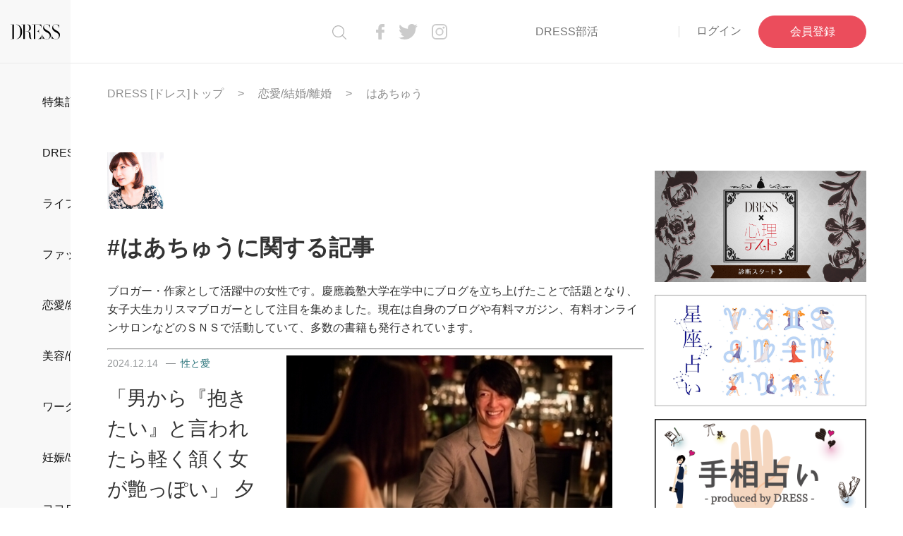

--- FILE ---
content_type: text/html; charset=utf-8
request_url: https://p-dress.jp/keyword/key_75
body_size: 21202
content:
<!DOCTYPE html>
<html lang="ja">
<head>
  <meta charset="utf-8">
<script>window.NREUM||(NREUM={});NREUM.info={"beacon":"bam.nr-data.net","errorBeacon":"bam.nr-data.net","licenseKey":"88841b2a99","applicationID":"156286545","transactionName":"c14NEUQKDQ4AQE0JCV1UTA5THBYNF1YR","queueTime":0,"applicationTime":4372,"agent":""}</script>
<script>(window.NREUM||(NREUM={})).init={ajax:{deny_list:["bam.nr-data.net"]},feature_flags:["soft_nav"]};(window.NREUM||(NREUM={})).loader_config={licenseKey:"88841b2a99",applicationID:"156286545",browserID:"156286550"};;/*! For license information please see nr-loader-rum-1.307.0.min.js.LICENSE.txt */
(()=>{var e,t,r={163:(e,t,r)=>{"use strict";r.d(t,{j:()=>E});var n=r(384),i=r(1741);var a=r(2555);r(860).K7.genericEvents;const s="experimental.resources",o="register",c=e=>{if(!e||"string"!=typeof e)return!1;try{document.createDocumentFragment().querySelector(e)}catch{return!1}return!0};var d=r(2614),u=r(944),l=r(8122);const f="[data-nr-mask]",g=e=>(0,l.a)(e,(()=>{const e={feature_flags:[],experimental:{allow_registered_children:!1,resources:!1},mask_selector:"*",block_selector:"[data-nr-block]",mask_input_options:{color:!1,date:!1,"datetime-local":!1,email:!1,month:!1,number:!1,range:!1,search:!1,tel:!1,text:!1,time:!1,url:!1,week:!1,textarea:!1,select:!1,password:!0}};return{ajax:{deny_list:void 0,block_internal:!0,enabled:!0,autoStart:!0},api:{get allow_registered_children(){return e.feature_flags.includes(o)||e.experimental.allow_registered_children},set allow_registered_children(t){e.experimental.allow_registered_children=t},duplicate_registered_data:!1},browser_consent_mode:{enabled:!1},distributed_tracing:{enabled:void 0,exclude_newrelic_header:void 0,cors_use_newrelic_header:void 0,cors_use_tracecontext_headers:void 0,allowed_origins:void 0},get feature_flags(){return e.feature_flags},set feature_flags(t){e.feature_flags=t},generic_events:{enabled:!0,autoStart:!0},harvest:{interval:30},jserrors:{enabled:!0,autoStart:!0},logging:{enabled:!0,autoStart:!0},metrics:{enabled:!0,autoStart:!0},obfuscate:void 0,page_action:{enabled:!0},page_view_event:{enabled:!0,autoStart:!0},page_view_timing:{enabled:!0,autoStart:!0},performance:{capture_marks:!1,capture_measures:!1,capture_detail:!0,resources:{get enabled(){return e.feature_flags.includes(s)||e.experimental.resources},set enabled(t){e.experimental.resources=t},asset_types:[],first_party_domains:[],ignore_newrelic:!0}},privacy:{cookies_enabled:!0},proxy:{assets:void 0,beacon:void 0},session:{expiresMs:d.wk,inactiveMs:d.BB},session_replay:{autoStart:!0,enabled:!1,preload:!1,sampling_rate:10,error_sampling_rate:100,collect_fonts:!1,inline_images:!1,fix_stylesheets:!0,mask_all_inputs:!0,get mask_text_selector(){return e.mask_selector},set mask_text_selector(t){c(t)?e.mask_selector="".concat(t,",").concat(f):""===t||null===t?e.mask_selector=f:(0,u.R)(5,t)},get block_class(){return"nr-block"},get ignore_class(){return"nr-ignore"},get mask_text_class(){return"nr-mask"},get block_selector(){return e.block_selector},set block_selector(t){c(t)?e.block_selector+=",".concat(t):""!==t&&(0,u.R)(6,t)},get mask_input_options(){return e.mask_input_options},set mask_input_options(t){t&&"object"==typeof t?e.mask_input_options={...t,password:!0}:(0,u.R)(7,t)}},session_trace:{enabled:!0,autoStart:!0},soft_navigations:{enabled:!0,autoStart:!0},spa:{enabled:!0,autoStart:!0},ssl:void 0,user_actions:{enabled:!0,elementAttributes:["id","className","tagName","type"]}}})());var p=r(6154),m=r(9324);let h=0;const v={buildEnv:m.F3,distMethod:m.Xs,version:m.xv,originTime:p.WN},b={consented:!1},y={appMetadata:{},get consented(){return this.session?.state?.consent||b.consented},set consented(e){b.consented=e},customTransaction:void 0,denyList:void 0,disabled:!1,harvester:void 0,isolatedBacklog:!1,isRecording:!1,loaderType:void 0,maxBytes:3e4,obfuscator:void 0,onerror:void 0,ptid:void 0,releaseIds:{},session:void 0,timeKeeper:void 0,registeredEntities:[],jsAttributesMetadata:{bytes:0},get harvestCount(){return++h}},_=e=>{const t=(0,l.a)(e,y),r=Object.keys(v).reduce((e,t)=>(e[t]={value:v[t],writable:!1,configurable:!0,enumerable:!0},e),{});return Object.defineProperties(t,r)};var w=r(5701);const x=e=>{const t=e.startsWith("http");e+="/",r.p=t?e:"https://"+e};var R=r(7836),k=r(3241);const A={accountID:void 0,trustKey:void 0,agentID:void 0,licenseKey:void 0,applicationID:void 0,xpid:void 0},S=e=>(0,l.a)(e,A),T=new Set;function E(e,t={},r,s){let{init:o,info:c,loader_config:d,runtime:u={},exposed:l=!0}=t;if(!c){const e=(0,n.pV)();o=e.init,c=e.info,d=e.loader_config}e.init=g(o||{}),e.loader_config=S(d||{}),c.jsAttributes??={},p.bv&&(c.jsAttributes.isWorker=!0),e.info=(0,a.D)(c);const f=e.init,m=[c.beacon,c.errorBeacon];T.has(e.agentIdentifier)||(f.proxy.assets&&(x(f.proxy.assets),m.push(f.proxy.assets)),f.proxy.beacon&&m.push(f.proxy.beacon),e.beacons=[...m],function(e){const t=(0,n.pV)();Object.getOwnPropertyNames(i.W.prototype).forEach(r=>{const n=i.W.prototype[r];if("function"!=typeof n||"constructor"===n)return;let a=t[r];e[r]&&!1!==e.exposed&&"micro-agent"!==e.runtime?.loaderType&&(t[r]=(...t)=>{const n=e[r](...t);return a?a(...t):n})})}(e),(0,n.US)("activatedFeatures",w.B)),u.denyList=[...f.ajax.deny_list||[],...f.ajax.block_internal?m:[]],u.ptid=e.agentIdentifier,u.loaderType=r,e.runtime=_(u),T.has(e.agentIdentifier)||(e.ee=R.ee.get(e.agentIdentifier),e.exposed=l,(0,k.W)({agentIdentifier:e.agentIdentifier,drained:!!w.B?.[e.agentIdentifier],type:"lifecycle",name:"initialize",feature:void 0,data:e.config})),T.add(e.agentIdentifier)}},384:(e,t,r)=>{"use strict";r.d(t,{NT:()=>s,US:()=>u,Zm:()=>o,bQ:()=>d,dV:()=>c,pV:()=>l});var n=r(6154),i=r(1863),a=r(1910);const s={beacon:"bam.nr-data.net",errorBeacon:"bam.nr-data.net"};function o(){return n.gm.NREUM||(n.gm.NREUM={}),void 0===n.gm.newrelic&&(n.gm.newrelic=n.gm.NREUM),n.gm.NREUM}function c(){let e=o();return e.o||(e.o={ST:n.gm.setTimeout,SI:n.gm.setImmediate||n.gm.setInterval,CT:n.gm.clearTimeout,XHR:n.gm.XMLHttpRequest,REQ:n.gm.Request,EV:n.gm.Event,PR:n.gm.Promise,MO:n.gm.MutationObserver,FETCH:n.gm.fetch,WS:n.gm.WebSocket},(0,a.i)(...Object.values(e.o))),e}function d(e,t){let r=o();r.initializedAgents??={},t.initializedAt={ms:(0,i.t)(),date:new Date},r.initializedAgents[e]=t}function u(e,t){o()[e]=t}function l(){return function(){let e=o();const t=e.info||{};e.info={beacon:s.beacon,errorBeacon:s.errorBeacon,...t}}(),function(){let e=o();const t=e.init||{};e.init={...t}}(),c(),function(){let e=o();const t=e.loader_config||{};e.loader_config={...t}}(),o()}},782:(e,t,r)=>{"use strict";r.d(t,{T:()=>n});const n=r(860).K7.pageViewTiming},860:(e,t,r)=>{"use strict";r.d(t,{$J:()=>u,K7:()=>c,P3:()=>d,XX:()=>i,Yy:()=>o,df:()=>a,qY:()=>n,v4:()=>s});const n="events",i="jserrors",a="browser/blobs",s="rum",o="browser/logs",c={ajax:"ajax",genericEvents:"generic_events",jserrors:i,logging:"logging",metrics:"metrics",pageAction:"page_action",pageViewEvent:"page_view_event",pageViewTiming:"page_view_timing",sessionReplay:"session_replay",sessionTrace:"session_trace",softNav:"soft_navigations",spa:"spa"},d={[c.pageViewEvent]:1,[c.pageViewTiming]:2,[c.metrics]:3,[c.jserrors]:4,[c.spa]:5,[c.ajax]:6,[c.sessionTrace]:7,[c.softNav]:8,[c.sessionReplay]:9,[c.logging]:10,[c.genericEvents]:11},u={[c.pageViewEvent]:s,[c.pageViewTiming]:n,[c.ajax]:n,[c.spa]:n,[c.softNav]:n,[c.metrics]:i,[c.jserrors]:i,[c.sessionTrace]:a,[c.sessionReplay]:a,[c.logging]:o,[c.genericEvents]:"ins"}},944:(e,t,r)=>{"use strict";r.d(t,{R:()=>i});var n=r(3241);function i(e,t){"function"==typeof console.debug&&(console.debug("New Relic Warning: https://github.com/newrelic/newrelic-browser-agent/blob/main/docs/warning-codes.md#".concat(e),t),(0,n.W)({agentIdentifier:null,drained:null,type:"data",name:"warn",feature:"warn",data:{code:e,secondary:t}}))}},1687:(e,t,r)=>{"use strict";r.d(t,{Ak:()=>d,Ze:()=>f,x3:()=>u});var n=r(3241),i=r(7836),a=r(3606),s=r(860),o=r(2646);const c={};function d(e,t){const r={staged:!1,priority:s.P3[t]||0};l(e),c[e].get(t)||c[e].set(t,r)}function u(e,t){e&&c[e]&&(c[e].get(t)&&c[e].delete(t),p(e,t,!1),c[e].size&&g(e))}function l(e){if(!e)throw new Error("agentIdentifier required");c[e]||(c[e]=new Map)}function f(e="",t="feature",r=!1){if(l(e),!e||!c[e].get(t)||r)return p(e,t);c[e].get(t).staged=!0,g(e)}function g(e){const t=Array.from(c[e]);t.every(([e,t])=>t.staged)&&(t.sort((e,t)=>e[1].priority-t[1].priority),t.forEach(([t])=>{c[e].delete(t),p(e,t)}))}function p(e,t,r=!0){const s=e?i.ee.get(e):i.ee,c=a.i.handlers;if(!s.aborted&&s.backlog&&c){if((0,n.W)({agentIdentifier:e,type:"lifecycle",name:"drain",feature:t}),r){const e=s.backlog[t],r=c[t];if(r){for(let t=0;e&&t<e.length;++t)m(e[t],r);Object.entries(r).forEach(([e,t])=>{Object.values(t||{}).forEach(t=>{t[0]?.on&&t[0]?.context()instanceof o.y&&t[0].on(e,t[1])})})}}s.isolatedBacklog||delete c[t],s.backlog[t]=null,s.emit("drain-"+t,[])}}function m(e,t){var r=e[1];Object.values(t[r]||{}).forEach(t=>{var r=e[0];if(t[0]===r){var n=t[1],i=e[3],a=e[2];n.apply(i,a)}})}},1738:(e,t,r)=>{"use strict";r.d(t,{U:()=>g,Y:()=>f});var n=r(3241),i=r(9908),a=r(1863),s=r(944),o=r(5701),c=r(3969),d=r(8362),u=r(860),l=r(4261);function f(e,t,r,a){const f=a||r;!f||f[e]&&f[e]!==d.d.prototype[e]||(f[e]=function(){(0,i.p)(c.xV,["API/"+e+"/called"],void 0,u.K7.metrics,r.ee),(0,n.W)({agentIdentifier:r.agentIdentifier,drained:!!o.B?.[r.agentIdentifier],type:"data",name:"api",feature:l.Pl+e,data:{}});try{return t.apply(this,arguments)}catch(e){(0,s.R)(23,e)}})}function g(e,t,r,n,s){const o=e.info;null===r?delete o.jsAttributes[t]:o.jsAttributes[t]=r,(s||null===r)&&(0,i.p)(l.Pl+n,[(0,a.t)(),t,r],void 0,"session",e.ee)}},1741:(e,t,r)=>{"use strict";r.d(t,{W:()=>a});var n=r(944),i=r(4261);class a{#e(e,...t){if(this[e]!==a.prototype[e])return this[e](...t);(0,n.R)(35,e)}addPageAction(e,t){return this.#e(i.hG,e,t)}register(e){return this.#e(i.eY,e)}recordCustomEvent(e,t){return this.#e(i.fF,e,t)}setPageViewName(e,t){return this.#e(i.Fw,e,t)}setCustomAttribute(e,t,r){return this.#e(i.cD,e,t,r)}noticeError(e,t){return this.#e(i.o5,e,t)}setUserId(e,t=!1){return this.#e(i.Dl,e,t)}setApplicationVersion(e){return this.#e(i.nb,e)}setErrorHandler(e){return this.#e(i.bt,e)}addRelease(e,t){return this.#e(i.k6,e,t)}log(e,t){return this.#e(i.$9,e,t)}start(){return this.#e(i.d3)}finished(e){return this.#e(i.BL,e)}recordReplay(){return this.#e(i.CH)}pauseReplay(){return this.#e(i.Tb)}addToTrace(e){return this.#e(i.U2,e)}setCurrentRouteName(e){return this.#e(i.PA,e)}interaction(e){return this.#e(i.dT,e)}wrapLogger(e,t,r){return this.#e(i.Wb,e,t,r)}measure(e,t){return this.#e(i.V1,e,t)}consent(e){return this.#e(i.Pv,e)}}},1863:(e,t,r)=>{"use strict";function n(){return Math.floor(performance.now())}r.d(t,{t:()=>n})},1910:(e,t,r)=>{"use strict";r.d(t,{i:()=>a});var n=r(944);const i=new Map;function a(...e){return e.every(e=>{if(i.has(e))return i.get(e);const t="function"==typeof e?e.toString():"",r=t.includes("[native code]"),a=t.includes("nrWrapper");return r||a||(0,n.R)(64,e?.name||t),i.set(e,r),r})}},2555:(e,t,r)=>{"use strict";r.d(t,{D:()=>o,f:()=>s});var n=r(384),i=r(8122);const a={beacon:n.NT.beacon,errorBeacon:n.NT.errorBeacon,licenseKey:void 0,applicationID:void 0,sa:void 0,queueTime:void 0,applicationTime:void 0,ttGuid:void 0,user:void 0,account:void 0,product:void 0,extra:void 0,jsAttributes:{},userAttributes:void 0,atts:void 0,transactionName:void 0,tNamePlain:void 0};function s(e){try{return!!e.licenseKey&&!!e.errorBeacon&&!!e.applicationID}catch(e){return!1}}const o=e=>(0,i.a)(e,a)},2614:(e,t,r)=>{"use strict";r.d(t,{BB:()=>s,H3:()=>n,g:()=>d,iL:()=>c,tS:()=>o,uh:()=>i,wk:()=>a});const n="NRBA",i="SESSION",a=144e5,s=18e5,o={STARTED:"session-started",PAUSE:"session-pause",RESET:"session-reset",RESUME:"session-resume",UPDATE:"session-update"},c={SAME_TAB:"same-tab",CROSS_TAB:"cross-tab"},d={OFF:0,FULL:1,ERROR:2}},2646:(e,t,r)=>{"use strict";r.d(t,{y:()=>n});class n{constructor(e){this.contextId=e}}},2843:(e,t,r)=>{"use strict";r.d(t,{G:()=>a,u:()=>i});var n=r(3878);function i(e,t=!1,r,i){(0,n.DD)("visibilitychange",function(){if(t)return void("hidden"===document.visibilityState&&e());e(document.visibilityState)},r,i)}function a(e,t,r){(0,n.sp)("pagehide",e,t,r)}},3241:(e,t,r)=>{"use strict";r.d(t,{W:()=>a});var n=r(6154);const i="newrelic";function a(e={}){try{n.gm.dispatchEvent(new CustomEvent(i,{detail:e}))}catch(e){}}},3606:(e,t,r)=>{"use strict";r.d(t,{i:()=>a});var n=r(9908);a.on=s;var i=a.handlers={};function a(e,t,r,a){s(a||n.d,i,e,t,r)}function s(e,t,r,i,a){a||(a="feature"),e||(e=n.d);var s=t[a]=t[a]||{};(s[r]=s[r]||[]).push([e,i])}},3878:(e,t,r)=>{"use strict";function n(e,t){return{capture:e,passive:!1,signal:t}}function i(e,t,r=!1,i){window.addEventListener(e,t,n(r,i))}function a(e,t,r=!1,i){document.addEventListener(e,t,n(r,i))}r.d(t,{DD:()=>a,jT:()=>n,sp:()=>i})},3969:(e,t,r)=>{"use strict";r.d(t,{TZ:()=>n,XG:()=>o,rs:()=>i,xV:()=>s,z_:()=>a});const n=r(860).K7.metrics,i="sm",a="cm",s="storeSupportabilityMetrics",o="storeEventMetrics"},4234:(e,t,r)=>{"use strict";r.d(t,{W:()=>a});var n=r(7836),i=r(1687);class a{constructor(e,t){this.agentIdentifier=e,this.ee=n.ee.get(e),this.featureName=t,this.blocked=!1}deregisterDrain(){(0,i.x3)(this.agentIdentifier,this.featureName)}}},4261:(e,t,r)=>{"use strict";r.d(t,{$9:()=>d,BL:()=>o,CH:()=>g,Dl:()=>_,Fw:()=>y,PA:()=>h,Pl:()=>n,Pv:()=>k,Tb:()=>l,U2:()=>a,V1:()=>R,Wb:()=>x,bt:()=>b,cD:()=>v,d3:()=>w,dT:()=>c,eY:()=>p,fF:()=>f,hG:()=>i,k6:()=>s,nb:()=>m,o5:()=>u});const n="api-",i="addPageAction",a="addToTrace",s="addRelease",o="finished",c="interaction",d="log",u="noticeError",l="pauseReplay",f="recordCustomEvent",g="recordReplay",p="register",m="setApplicationVersion",h="setCurrentRouteName",v="setCustomAttribute",b="setErrorHandler",y="setPageViewName",_="setUserId",w="start",x="wrapLogger",R="measure",k="consent"},5289:(e,t,r)=>{"use strict";r.d(t,{GG:()=>s,Qr:()=>c,sB:()=>o});var n=r(3878),i=r(6389);function a(){return"undefined"==typeof document||"complete"===document.readyState}function s(e,t){if(a())return e();const r=(0,i.J)(e),s=setInterval(()=>{a()&&(clearInterval(s),r())},500);(0,n.sp)("load",r,t)}function o(e){if(a())return e();(0,n.DD)("DOMContentLoaded",e)}function c(e){if(a())return e();(0,n.sp)("popstate",e)}},5607:(e,t,r)=>{"use strict";r.d(t,{W:()=>n});const n=(0,r(9566).bz)()},5701:(e,t,r)=>{"use strict";r.d(t,{B:()=>a,t:()=>s});var n=r(3241);const i=new Set,a={};function s(e,t){const r=t.agentIdentifier;a[r]??={},e&&"object"==typeof e&&(i.has(r)||(t.ee.emit("rumresp",[e]),a[r]=e,i.add(r),(0,n.W)({agentIdentifier:r,loaded:!0,drained:!0,type:"lifecycle",name:"load",feature:void 0,data:e})))}},6154:(e,t,r)=>{"use strict";r.d(t,{OF:()=>c,RI:()=>i,WN:()=>u,bv:()=>a,eN:()=>l,gm:()=>s,mw:()=>o,sb:()=>d});var n=r(1863);const i="undefined"!=typeof window&&!!window.document,a="undefined"!=typeof WorkerGlobalScope&&("undefined"!=typeof self&&self instanceof WorkerGlobalScope&&self.navigator instanceof WorkerNavigator||"undefined"!=typeof globalThis&&globalThis instanceof WorkerGlobalScope&&globalThis.navigator instanceof WorkerNavigator),s=i?window:"undefined"!=typeof WorkerGlobalScope&&("undefined"!=typeof self&&self instanceof WorkerGlobalScope&&self||"undefined"!=typeof globalThis&&globalThis instanceof WorkerGlobalScope&&globalThis),o=Boolean("hidden"===s?.document?.visibilityState),c=/iPad|iPhone|iPod/.test(s.navigator?.userAgent),d=c&&"undefined"==typeof SharedWorker,u=((()=>{const e=s.navigator?.userAgent?.match(/Firefox[/\s](\d+\.\d+)/);Array.isArray(e)&&e.length>=2&&e[1]})(),Date.now()-(0,n.t)()),l=()=>"undefined"!=typeof PerformanceNavigationTiming&&s?.performance?.getEntriesByType("navigation")?.[0]?.responseStart},6389:(e,t,r)=>{"use strict";function n(e,t=500,r={}){const n=r?.leading||!1;let i;return(...r)=>{n&&void 0===i&&(e.apply(this,r),i=setTimeout(()=>{i=clearTimeout(i)},t)),n||(clearTimeout(i),i=setTimeout(()=>{e.apply(this,r)},t))}}function i(e){let t=!1;return(...r)=>{t||(t=!0,e.apply(this,r))}}r.d(t,{J:()=>i,s:()=>n})},6630:(e,t,r)=>{"use strict";r.d(t,{T:()=>n});const n=r(860).K7.pageViewEvent},7699:(e,t,r)=>{"use strict";r.d(t,{It:()=>a,KC:()=>o,No:()=>i,qh:()=>s});var n=r(860);const i=16e3,a=1e6,s="SESSION_ERROR",o={[n.K7.logging]:!0,[n.K7.genericEvents]:!1,[n.K7.jserrors]:!1,[n.K7.ajax]:!1}},7836:(e,t,r)=>{"use strict";r.d(t,{P:()=>o,ee:()=>c});var n=r(384),i=r(8990),a=r(2646),s=r(5607);const o="nr@context:".concat(s.W),c=function e(t,r){var n={},s={},u={},l=!1;try{l=16===r.length&&d.initializedAgents?.[r]?.runtime.isolatedBacklog}catch(e){}var f={on:p,addEventListener:p,removeEventListener:function(e,t){var r=n[e];if(!r)return;for(var i=0;i<r.length;i++)r[i]===t&&r.splice(i,1)},emit:function(e,r,n,i,a){!1!==a&&(a=!0);if(c.aborted&&!i)return;t&&a&&t.emit(e,r,n);var o=g(n);m(e).forEach(e=>{e.apply(o,r)});var d=v()[s[e]];d&&d.push([f,e,r,o]);return o},get:h,listeners:m,context:g,buffer:function(e,t){const r=v();if(t=t||"feature",f.aborted)return;Object.entries(e||{}).forEach(([e,n])=>{s[n]=t,t in r||(r[t]=[])})},abort:function(){f._aborted=!0,Object.keys(f.backlog).forEach(e=>{delete f.backlog[e]})},isBuffering:function(e){return!!v()[s[e]]},debugId:r,backlog:l?{}:t&&"object"==typeof t.backlog?t.backlog:{},isolatedBacklog:l};return Object.defineProperty(f,"aborted",{get:()=>{let e=f._aborted||!1;return e||(t&&(e=t.aborted),e)}}),f;function g(e){return e&&e instanceof a.y?e:e?(0,i.I)(e,o,()=>new a.y(o)):new a.y(o)}function p(e,t){n[e]=m(e).concat(t)}function m(e){return n[e]||[]}function h(t){return u[t]=u[t]||e(f,t)}function v(){return f.backlog}}(void 0,"globalEE"),d=(0,n.Zm)();d.ee||(d.ee=c)},8122:(e,t,r)=>{"use strict";r.d(t,{a:()=>i});var n=r(944);function i(e,t){try{if(!e||"object"!=typeof e)return(0,n.R)(3);if(!t||"object"!=typeof t)return(0,n.R)(4);const r=Object.create(Object.getPrototypeOf(t),Object.getOwnPropertyDescriptors(t)),a=0===Object.keys(r).length?e:r;for(let s in a)if(void 0!==e[s])try{if(null===e[s]){r[s]=null;continue}Array.isArray(e[s])&&Array.isArray(t[s])?r[s]=Array.from(new Set([...e[s],...t[s]])):"object"==typeof e[s]&&"object"==typeof t[s]?r[s]=i(e[s],t[s]):r[s]=e[s]}catch(e){r[s]||(0,n.R)(1,e)}return r}catch(e){(0,n.R)(2,e)}}},8362:(e,t,r)=>{"use strict";r.d(t,{d:()=>a});var n=r(9566),i=r(1741);class a extends i.W{agentIdentifier=(0,n.LA)(16)}},8374:(e,t,r)=>{r.nc=(()=>{try{return document?.currentScript?.nonce}catch(e){}return""})()},8990:(e,t,r)=>{"use strict";r.d(t,{I:()=>i});var n=Object.prototype.hasOwnProperty;function i(e,t,r){if(n.call(e,t))return e[t];var i=r();if(Object.defineProperty&&Object.keys)try{return Object.defineProperty(e,t,{value:i,writable:!0,enumerable:!1}),i}catch(e){}return e[t]=i,i}},9324:(e,t,r)=>{"use strict";r.d(t,{F3:()=>i,Xs:()=>a,xv:()=>n});const n="1.307.0",i="PROD",a="CDN"},9566:(e,t,r)=>{"use strict";r.d(t,{LA:()=>o,bz:()=>s});var n=r(6154);const i="xxxxxxxx-xxxx-4xxx-yxxx-xxxxxxxxxxxx";function a(e,t){return e?15&e[t]:16*Math.random()|0}function s(){const e=n.gm?.crypto||n.gm?.msCrypto;let t,r=0;return e&&e.getRandomValues&&(t=e.getRandomValues(new Uint8Array(30))),i.split("").map(e=>"x"===e?a(t,r++).toString(16):"y"===e?(3&a()|8).toString(16):e).join("")}function o(e){const t=n.gm?.crypto||n.gm?.msCrypto;let r,i=0;t&&t.getRandomValues&&(r=t.getRandomValues(new Uint8Array(e)));const s=[];for(var o=0;o<e;o++)s.push(a(r,i++).toString(16));return s.join("")}},9908:(e,t,r)=>{"use strict";r.d(t,{d:()=>n,p:()=>i});var n=r(7836).ee.get("handle");function i(e,t,r,i,a){a?(a.buffer([e],i),a.emit(e,t,r)):(n.buffer([e],i),n.emit(e,t,r))}}},n={};function i(e){var t=n[e];if(void 0!==t)return t.exports;var a=n[e]={exports:{}};return r[e](a,a.exports,i),a.exports}i.m=r,i.d=(e,t)=>{for(var r in t)i.o(t,r)&&!i.o(e,r)&&Object.defineProperty(e,r,{enumerable:!0,get:t[r]})},i.f={},i.e=e=>Promise.all(Object.keys(i.f).reduce((t,r)=>(i.f[r](e,t),t),[])),i.u=e=>"nr-rum-1.307.0.min.js",i.o=(e,t)=>Object.prototype.hasOwnProperty.call(e,t),e={},t="NRBA-1.307.0.PROD:",i.l=(r,n,a,s)=>{if(e[r])e[r].push(n);else{var o,c;if(void 0!==a)for(var d=document.getElementsByTagName("script"),u=0;u<d.length;u++){var l=d[u];if(l.getAttribute("src")==r||l.getAttribute("data-webpack")==t+a){o=l;break}}if(!o){c=!0;var f={296:"sha512-3EXXyZqgAupfCzApe8jx8MLgGn3TbzhyI1Jve2HiIeHZU3eYpQT4hF0fMRkBBDdQT8+b9YmzmeYUZ4Q/8KBSNg=="};(o=document.createElement("script")).charset="utf-8",i.nc&&o.setAttribute("nonce",i.nc),o.setAttribute("data-webpack",t+a),o.src=r,0!==o.src.indexOf(window.location.origin+"/")&&(o.crossOrigin="anonymous"),f[s]&&(o.integrity=f[s])}e[r]=[n];var g=(t,n)=>{o.onerror=o.onload=null,clearTimeout(p);var i=e[r];if(delete e[r],o.parentNode&&o.parentNode.removeChild(o),i&&i.forEach(e=>e(n)),t)return t(n)},p=setTimeout(g.bind(null,void 0,{type:"timeout",target:o}),12e4);o.onerror=g.bind(null,o.onerror),o.onload=g.bind(null,o.onload),c&&document.head.appendChild(o)}},i.r=e=>{"undefined"!=typeof Symbol&&Symbol.toStringTag&&Object.defineProperty(e,Symbol.toStringTag,{value:"Module"}),Object.defineProperty(e,"__esModule",{value:!0})},i.p="https://js-agent.newrelic.com/",(()=>{var e={374:0,840:0};i.f.j=(t,r)=>{var n=i.o(e,t)?e[t]:void 0;if(0!==n)if(n)r.push(n[2]);else{var a=new Promise((r,i)=>n=e[t]=[r,i]);r.push(n[2]=a);var s=i.p+i.u(t),o=new Error;i.l(s,r=>{if(i.o(e,t)&&(0!==(n=e[t])&&(e[t]=void 0),n)){var a=r&&("load"===r.type?"missing":r.type),s=r&&r.target&&r.target.src;o.message="Loading chunk "+t+" failed: ("+a+": "+s+")",o.name="ChunkLoadError",o.type=a,o.request=s,n[1](o)}},"chunk-"+t,t)}};var t=(t,r)=>{var n,a,[s,o,c]=r,d=0;if(s.some(t=>0!==e[t])){for(n in o)i.o(o,n)&&(i.m[n]=o[n]);if(c)c(i)}for(t&&t(r);d<s.length;d++)a=s[d],i.o(e,a)&&e[a]&&e[a][0](),e[a]=0},r=self["webpackChunk:NRBA-1.307.0.PROD"]=self["webpackChunk:NRBA-1.307.0.PROD"]||[];r.forEach(t.bind(null,0)),r.push=t.bind(null,r.push.bind(r))})(),(()=>{"use strict";i(8374);var e=i(8362),t=i(860);const r=Object.values(t.K7);var n=i(163);var a=i(9908),s=i(1863),o=i(4261),c=i(1738);var d=i(1687),u=i(4234),l=i(5289),f=i(6154),g=i(944),p=i(384);const m=e=>f.RI&&!0===e?.privacy.cookies_enabled;function h(e){return!!(0,p.dV)().o.MO&&m(e)&&!0===e?.session_trace.enabled}var v=i(6389),b=i(7699);class y extends u.W{constructor(e,t){super(e.agentIdentifier,t),this.agentRef=e,this.abortHandler=void 0,this.featAggregate=void 0,this.loadedSuccessfully=void 0,this.onAggregateImported=new Promise(e=>{this.loadedSuccessfully=e}),this.deferred=Promise.resolve(),!1===e.init[this.featureName].autoStart?this.deferred=new Promise((t,r)=>{this.ee.on("manual-start-all",(0,v.J)(()=>{(0,d.Ak)(e.agentIdentifier,this.featureName),t()}))}):(0,d.Ak)(e.agentIdentifier,t)}importAggregator(e,t,r={}){if(this.featAggregate)return;const n=async()=>{let n;await this.deferred;try{if(m(e.init)){const{setupAgentSession:t}=await i.e(296).then(i.bind(i,3305));n=t(e)}}catch(e){(0,g.R)(20,e),this.ee.emit("internal-error",[e]),(0,a.p)(b.qh,[e],void 0,this.featureName,this.ee)}try{if(!this.#t(this.featureName,n,e.init))return(0,d.Ze)(this.agentIdentifier,this.featureName),void this.loadedSuccessfully(!1);const{Aggregate:i}=await t();this.featAggregate=new i(e,r),e.runtime.harvester.initializedAggregates.push(this.featAggregate),this.loadedSuccessfully(!0)}catch(e){(0,g.R)(34,e),this.abortHandler?.(),(0,d.Ze)(this.agentIdentifier,this.featureName,!0),this.loadedSuccessfully(!1),this.ee&&this.ee.abort()}};f.RI?(0,l.GG)(()=>n(),!0):n()}#t(e,r,n){if(this.blocked)return!1;switch(e){case t.K7.sessionReplay:return h(n)&&!!r;case t.K7.sessionTrace:return!!r;default:return!0}}}var _=i(6630),w=i(2614),x=i(3241);class R extends y{static featureName=_.T;constructor(e){var t;super(e,_.T),this.setupInspectionEvents(e.agentIdentifier),t=e,(0,c.Y)(o.Fw,function(e,r){"string"==typeof e&&("/"!==e.charAt(0)&&(e="/"+e),t.runtime.customTransaction=(r||"http://custom.transaction")+e,(0,a.p)(o.Pl+o.Fw,[(0,s.t)()],void 0,void 0,t.ee))},t),this.importAggregator(e,()=>i.e(296).then(i.bind(i,3943)))}setupInspectionEvents(e){const t=(t,r)=>{t&&(0,x.W)({agentIdentifier:e,timeStamp:t.timeStamp,loaded:"complete"===t.target.readyState,type:"window",name:r,data:t.target.location+""})};(0,l.sB)(e=>{t(e,"DOMContentLoaded")}),(0,l.GG)(e=>{t(e,"load")}),(0,l.Qr)(e=>{t(e,"navigate")}),this.ee.on(w.tS.UPDATE,(t,r)=>{(0,x.W)({agentIdentifier:e,type:"lifecycle",name:"session",data:r})})}}class k extends e.d{constructor(e){var t;(super(),f.gm)?(this.features={},(0,p.bQ)(this.agentIdentifier,this),this.desiredFeatures=new Set(e.features||[]),this.desiredFeatures.add(R),(0,n.j)(this,e,e.loaderType||"agent"),t=this,(0,c.Y)(o.cD,function(e,r,n=!1){if("string"==typeof e){if(["string","number","boolean"].includes(typeof r)||null===r)return(0,c.U)(t,e,r,o.cD,n);(0,g.R)(40,typeof r)}else(0,g.R)(39,typeof e)},t),function(e){(0,c.Y)(o.Dl,function(t,r=!1){if("string"!=typeof t&&null!==t)return void(0,g.R)(41,typeof t);const n=e.info.jsAttributes["enduser.id"];r&&null!=n&&n!==t?(0,a.p)(o.Pl+"setUserIdAndResetSession",[t],void 0,"session",e.ee):(0,c.U)(e,"enduser.id",t,o.Dl,!0)},e)}(this),function(e){(0,c.Y)(o.nb,function(t){if("string"==typeof t||null===t)return(0,c.U)(e,"application.version",t,o.nb,!1);(0,g.R)(42,typeof t)},e)}(this),function(e){(0,c.Y)(o.d3,function(){e.ee.emit("manual-start-all")},e)}(this),function(e){(0,c.Y)(o.Pv,function(t=!0){if("boolean"==typeof t){if((0,a.p)(o.Pl+o.Pv,[t],void 0,"session",e.ee),e.runtime.consented=t,t){const t=e.features.page_view_event;t.onAggregateImported.then(e=>{const r=t.featAggregate;e&&!r.sentRum&&r.sendRum()})}}else(0,g.R)(65,typeof t)},e)}(this),this.run()):(0,g.R)(21)}get config(){return{info:this.info,init:this.init,loader_config:this.loader_config,runtime:this.runtime}}get api(){return this}run(){try{const e=function(e){const t={};return r.forEach(r=>{t[r]=!!e[r]?.enabled}),t}(this.init),n=[...this.desiredFeatures];n.sort((e,r)=>t.P3[e.featureName]-t.P3[r.featureName]),n.forEach(r=>{if(!e[r.featureName]&&r.featureName!==t.K7.pageViewEvent)return;if(r.featureName===t.K7.spa)return void(0,g.R)(67);const n=function(e){switch(e){case t.K7.ajax:return[t.K7.jserrors];case t.K7.sessionTrace:return[t.K7.ajax,t.K7.pageViewEvent];case t.K7.sessionReplay:return[t.K7.sessionTrace];case t.K7.pageViewTiming:return[t.K7.pageViewEvent];default:return[]}}(r.featureName).filter(e=>!(e in this.features));n.length>0&&(0,g.R)(36,{targetFeature:r.featureName,missingDependencies:n}),this.features[r.featureName]=new r(this)})}catch(e){(0,g.R)(22,e);for(const e in this.features)this.features[e].abortHandler?.();const t=(0,p.Zm)();delete t.initializedAgents[this.agentIdentifier]?.features,delete this.sharedAggregator;return t.ee.get(this.agentIdentifier).abort(),!1}}}var A=i(2843),S=i(782);class T extends y{static featureName=S.T;constructor(e){super(e,S.T),f.RI&&((0,A.u)(()=>(0,a.p)("docHidden",[(0,s.t)()],void 0,S.T,this.ee),!0),(0,A.G)(()=>(0,a.p)("winPagehide",[(0,s.t)()],void 0,S.T,this.ee)),this.importAggregator(e,()=>i.e(296).then(i.bind(i,2117))))}}var E=i(3969);class I extends y{static featureName=E.TZ;constructor(e){super(e,E.TZ),f.RI&&document.addEventListener("securitypolicyviolation",e=>{(0,a.p)(E.xV,["Generic/CSPViolation/Detected"],void 0,this.featureName,this.ee)}),this.importAggregator(e,()=>i.e(296).then(i.bind(i,9623)))}}new k({features:[R,T,I],loaderType:"lite"})})()})();</script>

  
  
  

      <!-- START Google Tag Manager -->
<script>(function (w, d, s, l, i) {
  w[l] = w[l] || [];
  w[l].push({
    'gtm.start':
      new Date().getTime(), event: 'gtm.js'
  });
  var f = d.getElementsByTagName(s)[0],
    j = d.createElement(s), dl = l != 'dataLayer' ? '&l=' + l : '';
  j.async = true;
  j.src =
    'https://www.googletagmanager.com/gtm.js?id=' + i + dl;
  f.parentNode.insertBefore(j, f);
})(window, document, 'script', 'dataLayer', 'GTM-T58PDM7');</script>
<!-- End Google Tag Manager -->

      <!-- START Google Adsense -->
<script data-ad-client="ca-pub-8317992943527185" async src="https://pagead2.googlesyndication.com/pagead/js/adsbygoogle.js"></script>
<!-- End Google Adsense -->


  



    <title>はあちゅうに関する記事 | DRESS [ドレス]</title>
    <meta name="description" content="こちらのページは、はあちゅうに関する記事です。ブロガー・作家として活躍中の女性です。慶應義塾大学在学中にブログを立ち上げたことで話題となり、女子大生カリスマブロガーとして注目を集めました。現在は自身のブログや有料マガジン、有料オンラインサロンなどのＳＮＳで活動していて、多数の書籍も発行されています。">

      <link rel="canonical" href="https://p-dress.jp/keyword/key_75">


      <link rel="next" href="https://p-dress.jp/keyword/key_75?page=2">


  <meta property="og:locale" content="ja_JP">
  <meta property="og:title" content="はあちゅうに関する記事｜DRESS [ドレス]">

    <meta property="og:type" content="website">

    <meta property="og:url" content="http://p-dress.jp/keyword/key_75">

  <meta property="og:description" content="ブロガー・作家として活躍中の女性です。慶應義塾大学在学中にブログを立ち上げたことで話題となり、女子大生カリスマブロガーとして注目を集めました。現在は自身のブログや有料マガジン、有料オンラインサロンなどのＳＮＳで活動していて、多数の書籍も発行されています。">
  <meta property="og:site_name" content="DRESS [ドレス]">

      <meta property="og:image" content="https://p-dress.jp/uploads/app_setting/image/1/cae40e19-da0e-4715-a1f4-342c1c71a207.png">

  <meta name="twitter:site" content="@ProjectDRESS">
  <meta name="twitter:card" content="summary_large_image">

    <meta name="twitter:title" content="はあちゅうに関する記事｜DRESS [ドレス]">

  <meta name="twitter:creator" content="@ProjectDRESS">

      <meta name="twitter:image:src" content="https://p-dress.jp/uploads/app_setting/image/1/cae40e19-da0e-4715-a1f4-342c1c71a207.png">
  <meta name="twitter:domain" content="p-dress.jp">


  <meta name="viewport" content="width=device-width, initial-scale=1, maximum-scale=1, user-scalable=no">

  <link rel="stylesheet" href="/styles/main.css?t=20211112">
  <meta name="csrf-param" content="authenticity_token" />
<meta name="csrf-token" content="btkeeKYzNWVblaZzSP/f3XADSMjqww/VzJlluDbmRVbbrnJWiIMOCkXlVrOhTnKY1u0rSgisacDnz8vEtNHCcg==" />


  <link rel="shortcut icon" type="image/x-icon" href="https://p-dress.jp/uploads/app_setting/favicon/1/21538d8f-372f-4925-a175-845f35c9702a.ico" />
    <link rel="apple-touch-icon" type="image/png" href="https://p-dress.jp/uploads/app_setting/touch_icon/1/ed3c629d-08da-4409-95fe-f782af11ca84.png" />

    <link rel="stylesheet" media="screen" href="/stylesheets/custom_css.css?t=20200817" />


    <meta name="google-site-verification" content="mdSRjFFr7lTjKY6w0ZGuIO2PLyp_JzjC3wlLOInhHZM"/>

  <script src="https://asset.c-rings.net/script/cr_web_access-2.0.0.min.js" type="text/javascript"></script>
</head>
<body data-env="production" data-crlogid="0e3fd367ba39fa48e5afef8a0d5d5e7ab91d2bd2e99f0bb913e22e0b4842b041" data-crlogid2="qUtjmxTeW9w_">
  


      <!-- Google Tag Manager (noscript) -->
<noscript>
  <iframe src="https://www.googletagmanager.com/ns.html?id=GTM-T58PDM7" height="0" width="0" style="display:none;visibility:hidden"></iframe>
</noscript>
<!-- End Google Tag Manager (noscript) -->


  <div class="layout-container">

    <ul class="layout-menu-nav__list">
      <li class="layout-menu-nav__item layout-menu-nav__item--logo">
        <h2 class="layout-menu-nav__logo-heading">
          <a class="layout-menu-nav__link layout-menu-nav__link--logo" href="/"><img class="layout-menu-nav__logo-image" src="/images/logo.svg" alt="DRESS" width="398" height="122" loading="lazy"></a>
        </h2>
      </li>
      <li class="layout-menu-nav__item layout-menu-nav__item--account">
        <script id="spLoginTmpl" type="text/x-jsrender">
  {{if !user.can_create_article}}
  <ul class="layout-menu-nav-account__list">
    <li class="layout-menu-nav-account__link">
      <a href="/logout">ログアウト</a>
    </li>
    <li class="layout-menu-nav-account__mypage-button">
      <a href="/mypage">マイページ</a>
    </li>
  </ul>
  {{else}}
  <ul class="layout-menu-nav-account__logged-in-list">
    <ul class="nav navbar-nav navbar-right">
      <li class="dropdown">
        <a href="#" class="dropdown-toggle user-info dispTblCell header-cell" data-toggle="dropdown" role="button" aria-expanded="false">
          {{if user.profile_image}}
          <img class="layout-menu-nav-account__user-img-circle" src="{{:user.profile_image}}" alt="profile_image" />
          {{else}}
          <img class="layout-menu-nav-account__user-img-circle" src="/images/no_image.png" alt="profile_image" />
          {{/if}}
        </a>

        <ul class="dropdown-menu" role="menu">
          <li>
            <a href="/mypage">マイページ</a>
          </li>
          {{if user.can_create_article}}
          <li class="create_text">
            <a href="/articles/add">記事作成</a>
          </li>
          {{/if}}

          <li>
            <a href="/users/{{:user.id}}/edit">ライタープロフィール編集</a>
          </li>

          <li role="separator" class="divider"></li>

          {{if user.is_admin}}
          <li>
            <a href="/admin">管理ツール</a>
          </li>
          <li role="separator" class="divider"></li>
          {{/if}}

          <li>
            <a href="/logout">ログアウト</a>
          </li>
        </ul>
      </li>
    </ul>
  </ul>
  {{/if}}
</script>

<script id="spNotLoginTmpl" type="text/x-jsrender">
  <ul class="layout-menu-nav-account__list">
    <li class="layout-menu-nav-account__link">
      <a href="/login">ログイン</a>
    </li>
    <li class="page-top-header-account__signup-button">
      <a href="{{:signUpUrl}}">会員登録</a>
    </li>
  </ul>
</script>

<div
  class="sp-login-menu"
  data-sign-up-url="https://members.p-dress.jp/member_entry/?dress"
>
  <ul class="layout-menu-nav-account__list">
    <li class="layout-menu-nav-account__link">
      <a href="/login">ログイン</a>
    </li>
    <li class="page-top-header-account__signup-button">
      <a href="/member_entry/">会員登録</a>
    </li>
  </ul>
</div>

      </li>
      <li class="layout-menu-nav__item layout-menu-nav__item--menu">
        <button class="hamburger hamburger--spin layout-menu-nav__menu-button" type="button">
          <span class="hamburger-box"><span class="hamburger-inner"></span></span>
          <span class="button-text--menu">MENU</span>
          <span class="button-text--close">CLOSE</span>
        </button>
      </li>
    </ul>

    <div class="layout-menu-container">
      <div class="layout-menu-container-inner">
          <!-- Static navbar -->
<!-- メインロゴ-->
<div class="layout-logo">
  <p class="layout-logo__container"><a class="layout-logo__link" href="/"><img class="layout-logo__img" src="/images/logo.svg"></a></p>
</div>

<!-- グローバルヘッダー-->
<div class="layout-global-header">

    <div class="layout-global-header-search">
      <form class="layout-global-header-search__search-form-container" role="search" id="article_search" action="/articles/search" accept-charset="UTF-8" method="get"><input name="utf8" type="hidden" value="&#x2713;" />
        <input class="layout-global-header-search__search-box" placeholder="Search" type="search" name="q[title_cont]" required="required" id="q_title_cont">
        <button class="layout-global-header-search__search-button" name="button" type="submit"></button>
</form>    </div>
    <ul class="layout-global-header-sns__list">
      <li class="layout-global-header-sns__item"><a class="layout-global-header-sns__link" href="https://www.facebook.com/ProjectDRESS/"><img class="layout-global-header-sns__icon" src="/images/icon-facebook--gray.svg" width="12" height="22" loading="lazy"></a></li>
      <li class="layout-global-header-sns__item"><a class="layout-global-header-sns__link" href="https://twitter.com/ProjectDRESS"><img class="layout-global-header-sns__icon" src="/images/icon-twitter--gray.svg" width="27" height="22" loading="lazy"></a></li>
      <li class="layout-global-header-sns__item"><a class="layout-global-header-sns__link" href="https://www.instagram.com/project_dress/"><img class="layout-global-header-sns__icon" src="/images/icon-instagram--gray.svg" width="22" height="22" loading="lazy"></a></li>
    </ul>
    <ul class="layout-global-header-nav__list">
      <li><a class="layout-global-header-nav__link" href="/cate_dressbukatsu">DRESS部活</a></li>
    </ul>
  <script id="pcLoginTmpl" type="text/x-jsrender">
  {{if !user.can_create_article}}
  <ul class="layout-global-header-account__list">
    <li class="layout-global-header-account__link">
      <a href="/logout">ログアウト</a>
    </li>
    <li class="layout-global-header-account__mypage-button">
      <a href="/mypage">マイページ</a>
    </li>
  </ul>
  {{else}}
  <ul class="layout-global-header-account__logged-in-list">
    <ul class="nav navbar-nav navbar-right">
      <li class="dropdown">
        <a href="#" class="dropdown-toggle user-info dispTblCell header-cell" data-toggle="dropdown" role="button" aria-expanded="false">
          {{if user.profile_image}}
          <img class="icon img-circle" src="{{:user.profile_image}}" alt="profile_image" />
          {{else}}
          <img class="icon img-circle" src="/images/no_image.png" alt="profile_image" />
          {{/if}}
        </a>

        <ul class="dropdown-menu" role="menu">
          <li>
            <a href="/mypage">マイページ</a>
          </li>
          {{if user.can_create_article}}
          <li class="create_text">
            <a href="/articles/add">記事作成</a>
          </li>
          {{/if}}

          <li>
            <a href="/users/{{:user.id}}/edit">ライタープロフィール編集</a>
          </li>

          <li role="separator" class="divider"></li>

          {{if user.is_admin}}
          <li>
            <a href="/admin">管理ツール</a>
          </li>
          <li role="separator" class="divider"></li>
          {{/if}}

          <li>
            <a href="/logout">ログアウト</a>
          </li>
        </ul>
      </li>
    </ul>
  </ul>
  {{/if}}
</script>

<script id="pcNotLoginTmpl" type="text/x-jsrender">
  <ul class="layout-global-header-account__list">
    <li class="layout-global-header-account__link">
      <a href="/login">ログイン</a>
    </li>
    <li class="layout-global-header-account__signup-button">
      <a href="{{:signUpUrl}}">会員登録</a>
    </li>
  </ul>
</script>

<div
  class="pc-login-menu"
  data-sign-up-url="https://members.p-dress.jp/member_entry/?dress"
>
  <ul class="layout-global-header-account__list">
    <li class="layout-global-header-account__link">
      <a href="/login">ログイン</a>
    </li>
    <li class="layout-global-header-account__signup-button">
      <a href="/member_entry/">会員登録</a>
    </li>
  </ul>
</div>

</div>

<!-- 左カラムナビゲーション-->
<div class="layout-left-nav">
  <ul class="layout-left-nav__list">
      <li class="layout-left-nav__item">
        <a class="layout-left-nav__link" href="/cate_feature">
          <img loading="lazy" class="layout-left-nav__icon" width="16" height="16" src="https://p-dress.jp/uploads/category/icon/58/d881f4ab-03a4-4fad-8413-99c776c83b65.png" alt="D881f4ab 03a4 4fad 8413 99c776c83b65" /><span class="layout-left-nav__category-text">特集記事</span>
</a>      </li>
      <li class="layout-left-nav__item">
        <a class="layout-left-nav__link" href="/cate_dressbukatsu">
          <img loading="lazy" class="layout-left-nav__icon" width="16" height="16" src="https://p-dress.jp/uploads/category/icon/56/61748e31-d830-442b-aa60-012fe26a441b.png" alt="61748e31 d830 442b aa60 012fe26a441b" /><span class="layout-left-nav__category-text">DRESS部活</span>
</a>      </li>
      <li class="layout-left-nav__item">
        <a class="layout-left-nav__link" href="/cate_lifestyle">
          <img loading="lazy" class="layout-left-nav__icon" width="16" height="16" src="https://p-dress.jp/uploads/category/icon/2/c2d113ac-a0af-46c2-9190-b215127d99f4.png" alt="C2d113ac a0af 46c2 9190 b215127d99f4" /><span class="layout-left-nav__category-text">ライフスタイル</span>
</a>      </li>
      <li class="layout-left-nav__item">
        <a class="layout-left-nav__link" href="/cate_fashion">
          <img loading="lazy" class="layout-left-nav__icon" width="16" height="16" src="https://p-dress.jp/uploads/category/icon/6/6a82ad70-1979-4ea8-ae0f-637122ab7cec.png" alt="6a82ad70 1979 4ea8 ae0f 637122ab7cec" /><span class="layout-left-nav__category-text">ファッション</span>
</a>      </li>
      <li class="layout-left-nav__item">
        <a class="layout-left-nav__link" href="/cate_loveandsex">
          <img loading="lazy" class="layout-left-nav__icon" width="16" height="16" src="https://p-dress.jp/uploads/category/icon/11/1d15d4a7-a759-4e4d-8381-61b913ec7638.png" alt="1d15d4a7 a759 4e4d 8381 61b913ec7638" /><span class="layout-left-nav__category-text">恋愛/結婚/離婚</span>
</a>      </li>
      <li class="layout-left-nav__item">
        <a class="layout-left-nav__link" href="/cate_beauty">
          <img loading="lazy" class="layout-left-nav__icon" width="16" height="16" src="https://p-dress.jp/uploads/category/icon/4/1623545d-65c2-44d3-8f6f-d30d2a506b4c.png" alt="1623545d 65c2 44d3 8f6f d30d2a506b4c" /><span class="layout-left-nav__category-text">美容/健康</span>
</a>      </li>
      <li class="layout-left-nav__item">
        <a class="layout-left-nav__link" href="/cate_workstyle">
          <img loading="lazy" class="layout-left-nav__icon" width="16" height="16" src="https://p-dress.jp/uploads/category/icon/3/cb7e0322-1bf1-466b-9bc9-11cb8a0109f9.png" alt="Cb7e0322 1bf1 466b 9bc9 11cb8a0109f9" /><span class="layout-left-nav__category-text">ワークスタイル</span>
</a>      </li>
      <li class="layout-left-nav__item">
        <a class="layout-left-nav__link" href="/cate_pregnancy">
          <img loading="lazy" class="layout-left-nav__icon" width="16" height="16" src="https://p-dress.jp/uploads/category/icon/12/fe814235-89e3-4065-b386-32f7a9b561b6.png" alt="Fe814235 89e3 4065 b386 32f7a9b561b6" /><span class="layout-left-nav__category-text">妊娠/出産/家族</span>
</a>      </li>
      <li class="layout-left-nav__item">
        <a class="layout-left-nav__link" href="/cate_health">
          <img loading="lazy" class="layout-left-nav__icon" width="16" height="16" src="https://p-dress.jp/uploads/category/icon/55/f53216d2-8b5e-4ac7-9c23-dc42d6fb26af.png" alt="F53216d2 8b5e 4ac7 9c23 dc42d6fb26af" /><span class="layout-left-nav__category-text">ココロ/カラダ</span>
</a>      </li>
      <li class="layout-left-nav__item">
        <a class="layout-left-nav__link" href="/cate_gourmet">
          <img loading="lazy" class="layout-left-nav__icon" width="16" height="16" src="https://p-dress.jp/uploads/category/icon/16/96169f27-1f12-4566-851e-364840f8a315.png" alt="96169f27 1f12 4566 851e 364840f8a315" /><span class="layout-left-nav__category-text">グルメ</span>
</a>      </li>
      <li class="layout-left-nav__item">
        <a class="layout-left-nav__link" href="/cate_travel">
          <img loading="lazy" class="layout-left-nav__icon" width="16" height="16" src="https://p-dress.jp/uploads/category/icon/1/d8f2a947-0de4-4ad4-86b1-830fd7e9e73d.png" alt="D8f2a947 0de4 4ad4 86b1 830fd7e9e73d" /><span class="layout-left-nav__category-text">トラベル</span>
</a>      </li>
      <li class="layout-left-nav__item">
        <a class="layout-left-nav__link" href="/cate_Entertainment">
          <img loading="lazy" class="layout-left-nav__icon" width="16" height="16" src="https://p-dress.jp/uploads/category/icon/51/1e09ec05-00e2-4925-b57a-74b581f9a018.png" alt="1e09ec05 00e2 4925 b57a 74b581f9a018" /><span class="layout-left-nav__category-text">カルチャー/エンタメ</span>
</a>      </li>
      <li class="layout-left-nav__item">
        <a class="layout-left-nav__link" href="/cate_fortune">
          <img loading="lazy" class="layout-left-nav__icon" width="16" height="16" src="https://p-dress.jp/uploads/category/icon/57/026e7764-c867-4991-992d-37e43d29dbfe.png" alt="026e7764 c867 4991 992d 37e43d29dbfe" /><span class="layout-left-nav__category-text">占い</span>
</a>      </li>
      <li class="layout-left-nav__item">
        <a class="layout-left-nav__link" href="/cate_sex">
          <img loading="lazy" class="layout-left-nav__icon" width="16" height="16" src="https://p-dress.jp/uploads/category/icon/60/e2603252-210d-4574-8be9-d390841a8321.png" alt="E2603252 210d 4574 8be9 d390841a8321" /><span class="layout-left-nav__category-text">性と愛</span>
</a>      </li>
      <li class="layout-left-nav__item">
        <a class="layout-left-nav__link" href="/cate_game">
          <img loading="lazy" class="layout-left-nav__icon" width="16" height="16" src="https://p-dress.jp/uploads/category/icon/62/6296fc80-b213-4568-89d9-bdb16f47154e.png" alt="6296fc80 b213 4568 89d9 bdb16f47154e" /><span class="layout-left-nav__category-text">ゲーム</span>
</a>      </li>
  </ul>
</div>

      </div>

    </div>
    <!-- メインコンテンツ部-->
    <div class="layout-main-content">

      

            <script type="application/ld+json">
  {
    "@context": "http://schema.org",
    "@type": "BreadcrumbList",
    "itemListElement":
    [
    {
      "@type": "ListItem",
      "position": 1,
      "item":
      {
        "@id": "https://p-dress.jp/",
        "name": "DRESS [ドレス]トップ"
      }
    },
    {
      "@type": "ListItem",
      "position": 2,
      "item":
      {
        "@id": "https://p-dress.jp/cate_loveandsex",
        "name": "恋愛/結婚/離婚"
      }
    },
    {
      "@type": "ListItem",
      "position": 3,
      "item":
      {
          "@id": "https://p-dress.jp/keyword/key_75",
          "name": "はあちゅう"
      }
    }
    ]
  }
</script>


<div class="layout-breadcrumb">
  	<ol class="layout-breadcrumb__list">
      <li class="layout-breadcrumb__item"><a class="layout-breadcrumb__link" href="/">DRESS [ドレス]トップ</a></li>
  	  		<li class="layout-breadcrumb__item"><a class="layout-breadcrumb__link" href="/cate_loveandsex">恋愛/結婚/離婚</a></li>
  	  <li class="layout-breadcrumb__item active">はあちゅう</li>
  	</ol>
</div>


      <div class="layout-main-column">
  <div class="layout-main-column__left">

    <div class="category-header">
  <div class="media">
      <div class="media-left">
        <img loading="lazy" alt="はあちゅう" width="80" height="80" src="https://p-dress.jp/uploads/tag/image/75/b31fb82c-ce52-425f-b3c5-fadcf3e81dd4.jpg" />
      </div>
    <div class="media-body">
      <h1 class="media-heading page_title">#はあちゅうに関する記事</h1>
      <p class="media-heading"><p class="content_ln">ブロガー・作家として活躍中の女性です。慶應義塾大学在学中にブログを立ち上げたことで話題となり、女子大生カリスマブロガーとして注目を集めました。現在は自身のブログや有料マガジン、有料オンラインサロンなどのＳＮＳで活動していて、多数の書籍も発行されています。</p></p>
    </div>
  </div>
</div>
<hr>

    <ul class="layout-main-column-posts__list">
      

      <li class="layout-main-column-posts__item">
      <!-- イメージ画像表示エリア -->
        <div class="layout-main-column-posts__image-container">
                  <a class="layout-main-column-posts__post-link " href="/articles/1241"><img loading="lazy" width="676" height="356" class="layout-main-column-posts__img" alt="「男から『抱きたい』と言われたら軽く頷く女が艶っぽい」 夕聖さん×はあちゅうさん 艶女対談" src="https://p-dress.jp/uploads/article/image/1241/thumb_lgw_img_d7512c768bdcca593def1dbaf986071e97901.jpg?t=1768377909" /></a>
        </div>
    <!-- 「関連記事」表示エリア -->
      <div class="layout-main-column-posts__info-container">

      <p class="layout-main-column-posts__category">
        <time class="layout-main-column-posts__time">
            2024.12.14
        </time>
        <!-- カテゴリー名の表示 -->
            <a class="layout-main-column-posts__category-text" data-category-num="60" href="/cate_sex">
                    性と愛
</a>      </p>

        <a href="/articles/1241" class="layout-main-column-posts__title-link">
            <h3 class="layout-main-column-posts__title-heading">「男から『抱きたい』と言われたら軽く頷く女が艶っぽい」 夕聖さん×はあちゅうさん 艶女対談</h3>
        </a>






      <!-- カテゴリーページ内「関連記事」用の作者表示 -->
      <p class="page-detail-related-post__info-header">
          <span class="page-detail-related-post__author">
            <a class="page-detail-related-post__author-link" href="/users/3273">DRESS編集部</a>
          </span>


      </p>
  </div>
</li>
  
    



      <li class="layout-main-column-posts__item">
      <!-- イメージ画像表示エリア -->
        <div class="layout-main-column-posts__image-container">
                <a class="layout-main-column-posts__post-link " href="/articles/2133"><img loading="lazy" width="480" height="320" class="layout-main-column-posts__img" alt="森林 原人さん×はあちゅうさん対談・後編「セックスとお笑いは似ている。受け手がのめり込んで、反応すればいいセックスになる」" src="https://p-dress.jp/uploads/article/image/2133/thumb_lga_top.jpg?t=1768245175" /></a>
        </div>
    <!-- 「関連記事」表示エリア -->
      <div class="layout-main-column-posts__info-container">

      <p class="layout-main-column-posts__category">
        <time class="layout-main-column-posts__time">
            2017.03.18
        </time>
        <!-- カテゴリー名の表示 -->
            <a class="layout-main-column-posts__category-text" data-category-num="60" href="/cate_sex">
                    性と愛
</a>      </p>

        <a href="/articles/2133" class="layout-main-column-posts__title-link">
            <h3 class="layout-main-column-posts__title-heading">森林 原人さん×はあちゅうさん対談・後編「セックスとお笑いは似ている。受け手がのめり込んで、反応すればいいセックスになる」</h3>
        </a>






      <!-- カテゴリーページ内「関連記事」用の作者表示 -->
      <p class="page-detail-related-post__info-header">
          <span class="page-detail-related-post__author">
            <a class="page-detail-related-post__author-link" href="/users/3273">DRESS編集部</a>
          </span>


      </p>
  </div>
</li>
  
    



      <li class="layout-main-column-posts__item">
      <!-- イメージ画像表示エリア -->
        <div class="layout-main-column-posts__image-container">
                <a class="layout-main-column-posts__post-link " href="/articles/2130"><img loading="lazy" width="480" height="320" class="layout-main-column-posts__img" alt="森林 原人さん×はあちゅうさん対談・前編「セックスだけ“外”で済ませてうまくいく夫婦もいる」" src="https://p-dress.jp/uploads/article/image/2130/thumb_lga_top.jpg?t=1768331576" /></a>
        </div>
    <!-- 「関連記事」表示エリア -->
      <div class="layout-main-column-posts__info-container">

      <p class="layout-main-column-posts__category">
        <time class="layout-main-column-posts__time">
            2017.03.09
        </time>
        <!-- カテゴリー名の表示 -->
            <a class="layout-main-column-posts__category-text" data-category-num="60" href="/cate_sex">
                    性と愛
</a>      </p>

        <a href="/articles/2130" class="layout-main-column-posts__title-link">
            <h3 class="layout-main-column-posts__title-heading">森林 原人さん×はあちゅうさん対談・前編「セックスだけ“外”で済ませてうまくいく夫婦もいる」</h3>
        </a>






      <!-- カテゴリーページ内「関連記事」用の作者表示 -->
      <p class="page-detail-related-post__info-header">
          <span class="page-detail-related-post__author">
            <a class="page-detail-related-post__author-link" href="/users/3273">DRESS編集部</a>
          </span>


      </p>
  </div>
</li>
  
    



      <li class="layout-main-column-posts__item">
      <!-- イメージ画像表示エリア -->
        <div class="layout-main-column-posts__image-container">
                <a class="layout-main-column-posts__post-link " href="/articles/1242"><img loading="lazy" width="480" height="320" class="layout-main-column-posts__img" alt="「艶っぽい女性は“面白い女”を目指さない」 夕聖さん×はあちゅうさん 艶女対談" src="https://p-dress.jp/uploads/article/image/1242/thumb_lga_img_2ffaffd46ff2a95e8d732e794a0d4f5983553.jpg?t=1768379477" /></a>
        </div>
    <!-- 「関連記事」表示エリア -->
      <div class="layout-main-column-posts__info-container">

      <p class="layout-main-column-posts__category">
        <time class="layout-main-column-posts__time">
            2017.01.28
        </time>
        <!-- カテゴリー名の表示 -->
            <a class="layout-main-column-posts__category-text" data-category-num="11" href="/cate_loveandsex">
                    恋愛/結婚/離婚
</a>      </p>

        <a href="/articles/1242" class="layout-main-column-posts__title-link">
            <h3 class="layout-main-column-posts__title-heading">「艶っぽい女性は“面白い女”を目指さない」 夕聖さん×はあちゅうさん 艶女対談</h3>
        </a>






      <!-- カテゴリーページ内「関連記事」用の作者表示 -->
      <p class="page-detail-related-post__info-header">
          <span class="page-detail-related-post__author">
            <a class="page-detail-related-post__author-link" href="/users/3273">DRESS編集部</a>
          </span>


      </p>
  </div>
</li>
  
    



      <li class="layout-main-column-posts__item">
      <!-- イメージ画像表示エリア -->
        <div class="layout-main-column-posts__image-container">
                <a class="layout-main-column-posts__post-link " href="/articles/2470"><img loading="lazy" width="480" height="320" class="layout-main-column-posts__img" alt="「やりたいことを叶える習慣」が人生を好転させる" src="https://p-dress.jp/uploads/article/image/2470/thumb_lga_5851a1d9554e1f08729d55f4cfe18c4e_s.jpg?t=1767122126" /></a>
        </div>
    <!-- 「関連記事」表示エリア -->
      <div class="layout-main-column-posts__info-container">

      <p class="layout-main-column-posts__category">
        <time class="layout-main-column-posts__time">
            2016.11.06
        </time>
        <!-- カテゴリー名の表示 -->
            <a class="layout-main-column-posts__category-text" data-category-num="2" href="/cate_lifestyle">
                    ライフスタイル
</a>      </p>

        <a href="/articles/2470" class="layout-main-column-posts__title-link">
            <h3 class="layout-main-column-posts__title-heading">「やりたいことを叶える習慣」が人生を好転させる</h3>
        </a>






      <!-- カテゴリーページ内「関連記事」用の作者表示 -->
      <p class="page-detail-related-post__info-header">
          <span class="page-detail-related-post__author">
            <a class="page-detail-related-post__author-link" href="/users/278">池田 園子</a>
          </span>


      </p>
  </div>
</li>
  
    



      <li class="layout-main-column-posts__item">
      <!-- イメージ画像表示エリア -->
        <div class="layout-main-column-posts__image-container">
                <a class="layout-main-column-posts__post-link " href="/articles/2305"><img loading="lazy" width="480" height="320" class="layout-main-column-posts__img" alt="理想の人生に近づけている人は、自分探し期と試行錯誤期を楽しみながら乗り越えてきた人。" src="https://p-dress.jp/uploads/article/image/2305/thumb_lga_________.jpg?t=1767554047" /></a>
        </div>
    <!-- 「関連記事」表示エリア -->
      <div class="layout-main-column-posts__info-container">

      <p class="layout-main-column-posts__category">
        <time class="layout-main-column-posts__time">
            2016.09.15
        </time>
        <!-- カテゴリー名の表示 -->
            <a class="layout-main-column-posts__category-text" data-category-num="51" href="/cate_Entertainment">
                    カルチャー/エンタメ
</a>      </p>

        <a href="/articles/2305" class="layout-main-column-posts__title-link">
            <h3 class="layout-main-column-posts__title-heading">理想の人生に近づけている人は、自分探し期と試行錯誤期を楽しみながら乗り越えてきた人。</h3>
        </a>






      <!-- カテゴリーページ内「関連記事」用の作者表示 -->
      <p class="page-detail-related-post__info-header">
          <span class="page-detail-related-post__author">
            <a class="page-detail-related-post__author-link" href="/users/278">池田 園子</a>
          </span>


      </p>
  </div>
</li>
  
    



      <li class="layout-main-column-posts__item">
      <!-- イメージ画像表示エリア -->
        <div class="layout-main-column-posts__image-container">
                <a class="layout-main-column-posts__post-link " href="/articles/2095"><img loading="lazy" width="480" height="320" class="layout-main-column-posts__img" alt="すべての恋愛には価値がある。だから「間」をあけないで――はあちゅうさん×松岡宏行さん対談・後編" src="https://p-dress.jp/uploads/article/image/2095/thumb_lga_top.jpg?t=1768353886" /></a>
        </div>
    <!-- 「関連記事」表示エリア -->
      <div class="layout-main-column-posts__info-container">

      <p class="layout-main-column-posts__category">
        <time class="layout-main-column-posts__time">
            2016.07.19
        </time>
        <!-- カテゴリー名の表示 -->
            <a class="layout-main-column-posts__category-text" data-category-num="11" href="/cate_loveandsex">
                    恋愛/結婚/離婚
</a>      </p>

        <a href="/articles/2095" class="layout-main-column-posts__title-link">
            <h3 class="layout-main-column-posts__title-heading">すべての恋愛には価値がある。だから「間」をあけないで――はあちゅうさん×松岡宏行さん対談・後編</h3>
        </a>






      <!-- カテゴリーページ内「関連記事」用の作者表示 -->
      <p class="page-detail-related-post__info-header">
          <span class="page-detail-related-post__author">
            <a class="page-detail-related-post__author-link" href="/users/3273">DRESS編集部</a>
          </span>


      </p>
  </div>
</li>
  
    



      <li class="layout-main-column-posts__item">
      <!-- イメージ画像表示エリア -->
        <div class="layout-main-column-posts__image-container">
                  <a class="layout-main-column-posts__post-link " href="/articles/2094"><img loading="lazy" width="676" height="356" class="layout-main-column-posts__img" alt="聡明な女性は結婚前後で変わらない――はあちゅうさん×松岡宏行さん対談・中編" src="https://p-dress.jp/uploads/article/image/2094/thumb_lgw_top.jpg?t=1768351092" /></a>
        </div>
    <!-- 「関連記事」表示エリア -->
      <div class="layout-main-column-posts__info-container">

      <p class="layout-main-column-posts__category">
        <time class="layout-main-column-posts__time">
            2016.07.18
        </time>
        <!-- カテゴリー名の表示 -->
            <a class="layout-main-column-posts__category-text" data-category-num="11" href="/cate_loveandsex">
                    恋愛/結婚/離婚
</a>      </p>

        <a href="/articles/2094" class="layout-main-column-posts__title-link">
            <h3 class="layout-main-column-posts__title-heading">聡明な女性は結婚前後で変わらない――はあちゅうさん×松岡宏行さん対談・中編</h3>
        </a>






      <!-- カテゴリーページ内「関連記事」用の作者表示 -->
      <p class="page-detail-related-post__info-header">
          <span class="page-detail-related-post__author">
            <a class="page-detail-related-post__author-link" href="/users/3273">DRESS編集部</a>
          </span>


      </p>
  </div>
</li>
  
    



      <li class="layout-main-column-posts__item">
      <!-- イメージ画像表示エリア -->
        <div class="layout-main-column-posts__image-container">
                <a class="layout-main-column-posts__post-link " href="/articles/2086"><img loading="lazy" width="480" height="320" class="layout-main-column-posts__img" alt="稼ぐ女は男のカネやステータスにとらわれない――はあちゅうさん×松岡宏行さん対談・前編" src="https://p-dress.jp/uploads/article/image/2086/thumb_lga_top.jpg?t=1767985965" /></a>
        </div>
    <!-- 「関連記事」表示エリア -->
      <div class="layout-main-column-posts__info-container">

      <p class="layout-main-column-posts__category">
        <time class="layout-main-column-posts__time">
            2016.07.15
        </time>
        <!-- カテゴリー名の表示 -->
            <a class="layout-main-column-posts__category-text" data-category-num="11" href="/cate_loveandsex">
                    恋愛/結婚/離婚
</a>      </p>

        <a href="/articles/2086" class="layout-main-column-posts__title-link">
            <h3 class="layout-main-column-posts__title-heading">稼ぐ女は男のカネやステータスにとらわれない――はあちゅうさん×松岡宏行さん対談・前編</h3>
        </a>






      <!-- カテゴリーページ内「関連記事」用の作者表示 -->
      <p class="page-detail-related-post__info-header">
          <span class="page-detail-related-post__author">
            <a class="page-detail-related-post__author-link" href="/users/3273">DRESS編集部</a>
          </span>


      </p>
  </div>
</li>
  
    



      <li class="layout-main-column-posts__item">
      <!-- イメージ画像表示エリア -->
        <div class="layout-main-column-posts__image-container">
                <a class="layout-main-column-posts__post-link " href="/articles/2008"><img loading="lazy" width="480" height="320" class="layout-main-column-posts__img" alt="いま“東側”で人形町がアツい理由――はあちゅうさん×速水健朗さん対談・後編" src="https://p-dress.jp/uploads/article/image/2008/thumb_lga_top_____.jpg?t=1768358889" /></a>
        </div>
    <!-- 「関連記事」表示エリア -->
      <div class="layout-main-column-posts__info-container">

      <p class="layout-main-column-posts__category">
        <time class="layout-main-column-posts__time">
            2016.07.06
        </time>
        <!-- カテゴリー名の表示 -->
      </p>

        <a href="/articles/2008" class="layout-main-column-posts__title-link">
            <h3 class="layout-main-column-posts__title-heading">いま“東側”で人形町がアツい理由――はあちゅうさん×速水健朗さん対談・後編</h3>
        </a>






      <!-- カテゴリーページ内「関連記事」用の作者表示 -->
      <p class="page-detail-related-post__info-header">
          <span class="page-detail-related-post__author">
            <a class="page-detail-related-post__author-link" href="/users/3273">DRESS編集部</a>
          </span>


      </p>
  </div>
</li>
  
    



      <li class="layout-main-column-posts__item">
      <!-- イメージ画像表示エリア -->
        <div class="layout-main-column-posts__image-container">
                <a class="layout-main-column-posts__post-link " href="/articles/2007"><img loading="lazy" width="480" height="320" class="layout-main-column-posts__img" alt="「住む場所は個人の哲学を反映する」――はあちゅうさん×速水健朗さん対談・中編" src="https://p-dress.jp/uploads/article/image/2007/thumb_lga_top__8______.jpg?t=1767985931" /></a>
        </div>
    <!-- 「関連記事」表示エリア -->
      <div class="layout-main-column-posts__info-container">

      <p class="layout-main-column-posts__category">
        <time class="layout-main-column-posts__time">
            2016.07.05
        </time>
        <!-- カテゴリー名の表示 -->
            <a class="layout-main-column-posts__category-text" data-category-num="2" href="/cate_lifestyle">
                    ライフスタイル
</a>      </p>

        <a href="/articles/2007" class="layout-main-column-posts__title-link">
            <h3 class="layout-main-column-posts__title-heading">「住む場所は個人の哲学を反映する」――はあちゅうさん×速水健朗さん対談・中編</h3>
        </a>






      <!-- カテゴリーページ内「関連記事」用の作者表示 -->
      <p class="page-detail-related-post__info-header">
          <span class="page-detail-related-post__author">
            <a class="page-detail-related-post__author-link" href="/users/3273">DRESS編集部</a>
          </span>


      </p>
  </div>
</li>
  
    



      <li class="layout-main-column-posts__item">
      <!-- イメージ画像表示エリア -->
        <div class="layout-main-column-posts__image-container">
                <a class="layout-main-column-posts__post-link " href="/articles/2006"><img loading="lazy" width="480" height="320" class="layout-main-column-posts__img" alt="「引っ越しで人生は変えられる」――はあちゅうさん×速水健朗さん対談・前編" src="https://p-dress.jp/uploads/article/image/2006/thumb_lga_top__7______.jpg?t=1768331525" /></a>
        </div>
    <!-- 「関連記事」表示エリア -->
      <div class="layout-main-column-posts__info-container">

      <p class="layout-main-column-posts__category">
        <time class="layout-main-column-posts__time">
            2016.07.04
        </time>
        <!-- カテゴリー名の表示 -->
            <a class="layout-main-column-posts__category-text" data-category-num="2" href="/cate_lifestyle">
                    ライフスタイル
</a>      </p>

        <a href="/articles/2006" class="layout-main-column-posts__title-link">
            <h3 class="layout-main-column-posts__title-heading">「引っ越しで人生は変えられる」――はあちゅうさん×速水健朗さん対談・前編</h3>
        </a>






      <!-- カテゴリーページ内「関連記事」用の作者表示 -->
      <p class="page-detail-related-post__info-header">
          <span class="page-detail-related-post__author">
            <a class="page-detail-related-post__author-link" href="/users/3273">DRESS編集部</a>
          </span>


      </p>
  </div>
</li>
  
    



      <li class="layout-main-column-posts__item">
      <!-- イメージ画像表示エリア -->
        <div class="layout-main-column-posts__image-container">
                <a class="layout-main-column-posts__post-link " href="/articles/1901"><img loading="lazy" width="480" height="320" class="layout-main-column-posts__img" alt="東京で生きるのが疲れた日に読みたい「はあちゅう」本" src="https://p-dress.jp/uploads/article/image/1901/thumb_lga_top__1_.jpg?t=1768245083" /></a>
        </div>
    <!-- 「関連記事」表示エリア -->
      <div class="layout-main-column-posts__info-container">

      <p class="layout-main-column-posts__category">
        <time class="layout-main-column-posts__time">
            2016.06.18
        </time>
        <!-- カテゴリー名の表示 -->
            <a class="layout-main-column-posts__category-text" data-category-num="51" href="/cate_Entertainment">
                    カルチャー/エンタメ
</a>      </p>

        <a href="/articles/1901" class="layout-main-column-posts__title-link">
            <h3 class="layout-main-column-posts__title-heading">東京で生きるのが疲れた日に読みたい「はあちゅう」本</h3>
        </a>






      <!-- カテゴリーページ内「関連記事」用の作者表示 -->
      <p class="page-detail-related-post__info-header">
          <span class="page-detail-related-post__author">
            <a class="page-detail-related-post__author-link" href="/users/278">池田 園子</a>
          </span>


      </p>
  </div>
</li>
  
    

</ul>




    </ul>
      <!-- 記事ページ以外 -->
    
      <ul class="layout-main-posts-pagination">
        <!-- 最初のページかどうかを判断 -->

            <li class="layout-main-posts-pagination__item">
              
  <span class="
       layout-main-posts-pagination__link--no-link
  ">
    1
  </span>

              <!-- <span class="layout-main-posts-pagination__link">
  <span class="
       layout-main-posts-pagination__link--no-link
  ">
    1
  </span>
</span> -->
            </li>
            <li class="layout-main-posts-pagination__item">
              <a rel="next" class="layout-main-posts-pagination__link" href="/keyword/key_75?page=2">2</a>
              <!-- <span class="layout-main-posts-pagination__link"><a rel="next" class="layout-main-posts-pagination__link" href="/keyword/key_75?page=2">2</a></span> -->
            </li>
        <!-- 最後のページかどうかを判断 -->
          <li class="layout-main-posts-pagination__item">
            <a class="layout-main-posts-pagination__link--last" href="/keyword/key_75?page=2">Last</a>


          </li>
      </ul>

  </div>
  <!-- 右側のカラム -->
  <div class="layout-main-column__right">
    

<!-- PC TOP広告エリア3 -->
<!--<div class="sidemenu ad">-->

    <br>
<a href="https://p-dress.jp/keyword/key_4063"><img style="border: 0px #e73a8f solid;margin-bottom:10px" src="https://p-dress.jp/uploads/image_manager/image/160/0569f8e2-9693-46d2-b135-8982eff276bc.png" width="300" alt="心理テスト"></a>

<a href="https://p-dress.jp/articles/8813" target="_blank" ><img style="border: 0px #e73a8f solid;margin-bottom:10px" src="https://s3-ap-northeast-1.amazonaws.com/dress-production-app/uploads/content/image/141345/seiza-dress.png" alt="性格別星座占い" width="300"></a>


<a href="https://p-dress.jp/articles/4023" target="_blank" ><img style="border: 0px #e73a8f solid;margin-bottom:10px" src="https://p-dress.jp/uploads/image_manager/image/104/0fbf6e02-3a43-4e6b-af52-0ba242c997a1.png" alt="手相占い" width="300"></a>

<!-- 
<a href="https://p-dress.jp/pages/affair" target="_blank"><img style="border: 0px #e73a8f solid;margin-bottom:10px" src="https://p-dress.jp/uploads/image_manager/image/93/dc4bea32-23e7-43d2-b265-5ffded27bbe9.png" alt="不倫" width="300"></a>

<a href="https://p-dress.jp/pages/shitakare" target="_blank"><img style="border: 0px #e73a8f solid;margin-bottom:10px" src="https://p-dress.jp/uploads/image_manager/image/92/3e134a0f-a032-44cd-b5d5-f154c0963cd3.png" alt="年下彼氏" width="300"></a>
 -->

<!-- </div> -->


<div class="layout-main-column-right-ranking">
    <h2 class="layout-main-column-right-ranking__heading">
      <span class="layout-main-column-right-ranking__heading-main">Pickup</span>
      <span class="layout-main-column-right-ranking__heading-sub">編集部おすすめ</span>
    </h2>
    <ol class="layout-main-column-right-ranking__list">
            <li class="layout-main-column-right-ranking__item" data-href="/articles/12819">
              <a class="layout-main-column-right-ranking__img-link" href="/articles/12819"><img loading="lazy" width="315" height="210" alt="【数秘術】誕生日で占うあなたの運勢と性格・相性占い" src="https://p-dress.jp/uploads/article/image/12819/thumb_sma_%E6%95%B0%E7%A7%98%E8%A1%93_%E3%83%9E%E3%82%B9%E3%82%BF%E3%83%BC%E3%82%B5%E3%83%A0%E3%83%8D%E3%82%A4%E3%83%AB.jpg?t=1768378436" /></a>
              
              <div class="layout-main-column-right-ranking__info">
                <p class="layout-main-column-right-ranking__title">
                  <!--記事のタイトル-->
                  <a class="layout-main-column-right-ranking__title-link" href="/articles/12819">【数秘術】誕生日で占うあなたの運勢と性格・相性占い</a>
                </p>
                <p class="layout-main-column-right-ranking__author">
                    <span class="page-detail-related-post__author">
                      <a class="layout-main-column-right-ranking__author-link" href="/users/5772">沙木　貴咲</a>
                    </span>
                </p>
              </div>
            </li>
            <li class="layout-main-column-right-ranking__item" data-href="/articles/13162">
              <a class="layout-main-column-right-ranking__img-link" href="/articles/13162"><img loading="lazy" width="315" height="210" alt="【2025年】アダルトグッズのおすすめランキング！専門家が厳選する大人のおもちゃ" src="https://p-dress.jp/uploads/article/image/13162/thumb_sma_list_adultgoods.jpg?t=1768378833" /></a>
              
              <div class="layout-main-column-right-ranking__info">
                <p class="layout-main-column-right-ranking__title">
                  <!--記事のタイトル-->
                  <a class="layout-main-column-right-ranking__title-link" href="/articles/13162">【2025年】アダルトグッズのおすすめランキング！専門家が...</a>
                </p>
                <p class="layout-main-column-right-ranking__author">
                    <span class="page-detail-related-post__author">
                      <a class="layout-main-column-right-ranking__author-link" href="/users/3273">DRESS編集部</a>
                    </span>
                </p>
              </div>
            </li>
            <li class="layout-main-column-right-ranking__item" data-href="/articles/10299">
              <a class="layout-main-column-right-ranking__img-link" href="/articles/10299"><img loading="lazy" width="315" height="210" alt="12星座でわかる「裏性格」の特徴一覧" src="https://p-dress.jp/uploads/article/image/10299/thumb_sma_%E6%98%9F%E5%BA%A7%E5%8D%A0%E3%81%84_%E8%A3%8F%E3%81%AE%E6%80%A7%E6%A0%BC.jpg?t=1768377997" /></a>
              
              <div class="layout-main-column-right-ranking__info">
                <p class="layout-main-column-right-ranking__title">
                  <!--記事のタイトル-->
                  <a class="layout-main-column-right-ranking__title-link" href="/articles/10299">12星座でわかる「裏性格」の特徴一覧</a>
                </p>
                <p class="layout-main-column-right-ranking__author">
                    <span class="page-detail-related-post__author">
                      <a class="layout-main-column-right-ranking__author-link" href="/users/3273">DRESS編集部</a>
                    </span>
                </p>
              </div>
            </li>
            <li class="layout-main-column-right-ranking__item" data-href="/articles/9233">
              <a class="layout-main-column-right-ranking__img-link" href="/articles/9233"><img loading="lazy" width="315" height="210" alt="【セックス相性】とは？ 体の相性がいいと感じる相手の特徴を解説" src="https://p-dress.jp/uploads/article/image/9233/thumb_sma_dress_sex.jpg?t=1768379484" /></a>
              
              <div class="layout-main-column-right-ranking__info">
                <p class="layout-main-column-right-ranking__title">
                  <!--記事のタイトル-->
                  <a class="layout-main-column-right-ranking__title-link" href="/articles/9233">【セックス相性】とは？ 体の相性がいいと感じる相手の特徴を...</a>
                </p>
                <p class="layout-main-column-right-ranking__author">
                    <span class="page-detail-related-post__author">
                      <a class="layout-main-column-right-ranking__author-link" href="/users/5755">雨あがりの少女</a>
                    </span>
                </p>
              </div>
            </li>
            <li class="layout-main-column-right-ranking__item" data-href="/articles/4046">
              <a class="layout-main-column-right-ranking__img-link" href="/articles/4046"><img loading="lazy" width="315" height="210" alt="結婚線の見方とは？ 右手と左手の違いや結婚年齢の線を解説【手相占い】" src="https://p-dress.jp/uploads/article/image/4046/thumb_sma_kekkonsen-top.png?t=1768367306" /></a>
              
              <div class="layout-main-column-right-ranking__info">
                <p class="layout-main-column-right-ranking__title">
                  <!--記事のタイトル-->
                  <a class="layout-main-column-right-ranking__title-link" href="/articles/4046">結婚線の見方とは？ 右手と左手の違いや結婚年齢の線を解説【...</a>
                </p>
                <p class="layout-main-column-right-ranking__author">
                    <span class="page-detail-related-post__author">
                      <a class="layout-main-column-right-ranking__author-link" href="/users/3273">DRESS編集部</a>
                    </span>
                </p>
              </div>
            </li>
            <li class="layout-main-column-right-ranking__item" data-href="/articles/2852">
              <a class="layout-main-column-right-ranking__img-link" href="/articles/2852"><img loading="lazy" width="315" height="210" alt="運がいい人には５つの特徴がある" src="https://p-dress.jp/uploads/article/image/2852/thumb_sma_thum_dress_%E9%81%8B%E3%81%8C%E3%81%84%E3%81%84%E4%BA%BA.jpg?t=1768369525" /></a>
              
              <div class="layout-main-column-right-ranking__info">
                <p class="layout-main-column-right-ranking__title">
                  <!--記事のタイトル-->
                  <a class="layout-main-column-right-ranking__title-link" href="/articles/2852">運がいい人には５つの特徴がある</a>
                </p>
                <p class="layout-main-column-right-ranking__author">
                    <span class="page-detail-related-post__author">
                      <a class="layout-main-column-right-ranking__author-link" href="/users/2122">バニー</a>
                    </span>
                </p>
              </div>
            </li>
            <li class="layout-main-column-right-ranking__item" data-href="/articles/8720">
              <a class="layout-main-column-right-ranking__img-link" href="/articles/8720"><img loading="lazy" width="315" height="210" alt="【簡単】当たる!? 心理テストで性格診断。知らなかった性格がわかる" src="https://p-dress.jp/uploads/article/image/8720/thumb_sma_%E7%AE%97%E5%91%BD%E5%AD%A6.png?t=1768342894" /></a>
              
              <div class="layout-main-column-right-ranking__info">
                <p class="layout-main-column-right-ranking__title">
                  <!--記事のタイトル-->
                  <a class="layout-main-column-right-ranking__title-link" href="/articles/8720">【簡単】当たる!? 心理テストで性格診断。知らなかった性格...</a>
                </p>
                <p class="layout-main-column-right-ranking__author">
                    <span class="page-detail-related-post__author">
                      <a class="layout-main-column-right-ranking__author-link" href="/users/2696">脇田 尚揮</a>
                    </span>
                </p>
              </div>
            </li>
            <li class="layout-main-column-right-ranking__item" data-href="/articles/10223">
              <a class="layout-main-column-right-ranking__img-link" href="/articles/10223"><img loading="lazy" width="315" height="210" alt="【サイコパス診断テスト】あなたや恋人のサイコパス度は？ 心理テストで簡単分析" src="https://p-dress.jp/uploads/article/image/10223/thumb_sma_shutterstock_1208025052.jpg?t=1768334716" /></a>
              
              <div class="layout-main-column-right-ranking__info">
                <p class="layout-main-column-right-ranking__title">
                  <!--記事のタイトル-->
                  <a class="layout-main-column-right-ranking__title-link" href="/articles/10223">【サイコパス診断テスト】あなたや恋人のサイコパス度は？ 心...</a>
                </p>
                <p class="layout-main-column-right-ranking__author">
                    <span class="page-detail-related-post__author">
                      <a class="layout-main-column-right-ranking__author-link" href="/users/3273">DRESS編集部</a>
                    </span>
                </p>
              </div>
            </li>
            <li class="layout-main-column-right-ranking__item" data-href="/articles/13442">
              <a class="layout-main-column-right-ranking__img-link" href="/articles/13442"><img loading="lazy" width="315" height="210" alt="おしゃれな吸うやつ決定版！ バレない・かわいい・機能的。ワイヤレスイヤホン型の「みみき」登場" src="https://p-dress.jp/uploads/article/image/13442/thumb_sma_image_main1117.jpeg?t=1768376921" /></a>
              
              <div class="layout-main-column-right-ranking__info">
                <p class="layout-main-column-right-ranking__title">
                  <!--記事のタイトル-->
                  <a class="layout-main-column-right-ranking__title-link" href="/articles/13442">おしゃれな吸うやつ決定版！ バレない・かわいい・機能的。ワ...</a>
                </p>
                <p class="layout-main-column-right-ranking__author">
                    <span class="page-detail-related-post__author">
                      <a class="layout-main-column-right-ranking__author-link" href="/users/3273">DRESS編集部</a>
                    </span>
                </p>
              </div>
            </li>
            <li class="layout-main-column-right-ranking__item" data-href="/articles/9179">
              <a class="layout-main-column-right-ranking__img-link" href="/articles/9179"><img loading="lazy" width="315" height="210" alt="【ハプニングバー体験談】料金・危ない？ 10年通った私が教えます！" src="https://p-dress.jp/uploads/article/image/9179/thumb_sma_DRESS%E3%83%86%E3%82%99%E3%82%B5%E3%82%99%E3%82%A4%E3%83%B3__6_.jpg?t=1768379562" /></a>
              
              <div class="layout-main-column-right-ranking__info">
                <p class="layout-main-column-right-ranking__title">
                  <!--記事のタイトル-->
                  <a class="layout-main-column-right-ranking__title-link" href="/articles/9179">【ハプニングバー体験談】料金・危ない？ 10年通った私が教...</a>
                </p>
                <p class="layout-main-column-right-ranking__author">
                    <span class="page-detail-related-post__author">
                      <a class="layout-main-column-right-ranking__author-link" href="/users/3578">鈴木 リズ</a>
                    </span>
                </p>
              </div>
            </li>
            <li class="layout-main-column-right-ranking__item" data-href="/articles/13379">
              <a class="layout-main-column-right-ranking__img-link" href="/articles/13379"><img loading="lazy" width="315" height="210" alt="夫と別居生活しながら女性用風俗を利用「辛い日々を乗り越えるのに必要なサービスだった」" src="https://p-dress.jp/uploads/article/image/13379/thumb_sma_shutterstock_693079537.jpg?t=1768354544" /></a>
              
              <div class="layout-main-column-right-ranking__info">
                <p class="layout-main-column-right-ranking__title">
                  <!--記事のタイトル-->
                  <a class="layout-main-column-right-ranking__title-link" href="/articles/13379">夫と別居生活しながら女性用風俗を利用「辛い日々を乗り越える...</a>
                </p>
                <p class="layout-main-column-right-ranking__author">
                    <span class="page-detail-related-post__author">
                      <a class="layout-main-column-right-ranking__author-link" href="/users/3273">DRESS編集部</a>
                    </span>
                </p>
              </div>
            </li>
    </ol>


  <p class="layout-main-column-right-ranking__button">
    <a class="layout-main-column-right-ranking__button-link" href="/articles/ranking">総合人気ランキング</a>
  </p>
</div>




  <!-- PC TOP広告エリア1 -->
  

  <!-- PC TOP広告エリア4 -->
  <!--<div class="sidemenu ad">-->

    

<!-- </div> -->


  </div>
</div>





        <!-- インスタグラムバナーリンク-->
        <div class="layout-instagram">
          <a class="layout-instagram__link" href="https://www.instagram.com/project_dress/" target="_blank">
            <div class="layout-instagram__container">
              <h2 class="layout-instagram__heading">Instagram</h2>
              <p class="layout-instagram__text">自分らしく輝きたい女性のためのウェブマガジン「DRESS」公式アカウントです。<br>ファッション、トラベル、ビューティー、グルメの<br>おすすめ記事をピックアップしています。
              </p>
              <p class="layout-instagram__more-link">MORE</p>
            </div>
          </a>
        </div>
        <div class="layout-footer-category">
          <ul class="layout-footer-category__list">
              <li class="layout-footer-category__item">
                <a class="layout-footer-category__link" href="/cate_feature">特集記事</a>
              </li>
              <li class="layout-footer-category__item">
                <a class="layout-footer-category__link" href="/cate_dressbukatsu">DRESS部活</a>
              </li>
              <li class="layout-footer-category__item">
                <a class="layout-footer-category__link" href="/cate_lifestyle">ライフスタイル</a>
              </li>
              <li class="layout-footer-category__item">
                <a class="layout-footer-category__link" href="/cate_fashion">ファッション</a>
              </li>
              <li class="layout-footer-category__item">
                <a class="layout-footer-category__link" href="/cate_loveandsex">恋愛/結婚/離婚</a>
              </li>
              <li class="layout-footer-category__item">
                <a class="layout-footer-category__link" href="/cate_beauty">美容/健康</a>
              </li>
              <li class="layout-footer-category__item">
                <a class="layout-footer-category__link" href="/cate_workstyle">ワークスタイル</a>
              </li>
              <li class="layout-footer-category__item">
                <a class="layout-footer-category__link" href="/cate_pregnancy">妊娠/出産/家族</a>
              </li>
              <li class="layout-footer-category__item">
                <a class="layout-footer-category__link" href="/cate_health">ココロ/カラダ</a>
              </li>
              <li class="layout-footer-category__item">
                <a class="layout-footer-category__link" href="/cate_gourmet">グルメ</a>
              </li>
              <li class="layout-footer-category__item">
                <a class="layout-footer-category__link" href="/cate_travel">トラベル</a>
              </li>
              <li class="layout-footer-category__item">
                <a class="layout-footer-category__link" href="/cate_Entertainment">カルチャー/エンタメ</a>
              </li>
              <li class="layout-footer-category__item">
                <a class="layout-footer-category__link" href="/cate_fortune">占い</a>
              </li>
              <li class="layout-footer-category__item">
                <a class="layout-footer-category__link" href="/cate_sex">性と愛</a>
              </li>
              <li class="layout-footer-category__item">
                <a class="layout-footer-category__link" href="/cate_game">ゲーム</a>
              </li>
          </ul>
        </div>

      <footer class="layout-footer">
        <h2 class="layout-footer__logo-heading">
          <a class="layout-footer__logo-link" href="#"><img class="layout-footer__logo-image" src="/images/logo-footer.svg" alt="DRESS" width="155" height="48" loading="lazy"></a>
        </h2>
        <ul class="layout-footer-sns">
          <li class="layout-footer-sns__item">
            <a class="layout-footer-sns__link" href="https://www.facebook.com/ProjectDRESS/" target="_blank"><img class="layout-footer-sns__icon" src="/images/icon-facebook-logo.svg" alt="DRESS公式Facebookアカウント" width="12" height="22" loading="lazy"></a>
          </li>
          <li class="layout-footer-sns__item">
            <a class="layout-footer-sns__link" href="https://twitter.com/ProjectDRESS" target="_blank"><img class="layout-footer-sns__icon" src="/images/icon-twitter-logo.svg" alt="DRESS公式Twitterアカウント" width="27" height="22" loading="lazy"></a>
          </li>
          <li class="layout-footer-sns__item">
            <a class="layout-footer-sns__link" href="https://www.instagram.com/project_dress/" target="_blank"><img class="layout-footer-sns__icon" src="/images/icon-instagram-logo.svg" alt="DRESS公式Instagramアカウント" width="22" height="22" loading="lazy"></a>
          </li>
        </ul>
        <ul class="layout-footer-nav">
          <li class="layout-footer-nav__item"><a class="layout-footer-nav__link" href="/articles/newest">記事一覧</a></li>
          <li class="layout-footer-nav__item"><a class="layout-footer-nav__link" href="/term">利用規約</a></li>
          <li class="layout-footer-nav__item"><a class="layout-footer-nav__link" href="/policy">プライバシーポリシー</a></li>
          <li class="layout-footer-nav__item">
            <a class="layout-footer-nav__link" href="/link-policy">リンクポリシー</a>
          </li>
          <li class="layout-footer-nav__item">
            <a class="layout-footer-nav__link" href="/specified-commercial-transactions">特定商取引法に基づく表記</a>
          </li>
          <li class="layout-footer-nav__item"><a class="layout-footer-nav__link" href="https://p-dress.co.jp/" target="_blank">運営会社</a></li>
          <li class="layout-footer-nav__item"><a class="layout-footer-nav__link" href="/boards/1">Q&A</a></li>
          <li class="layout-footer-nav__item"><a class="layout-footer-nav__link" href="/pages/about">DRESSとは</a></li>
          <li class="layout-footer-nav__item"><a class="layout-footer-nav__link" href="/contact">お問い合わせ</a></li>
        </ul>
        <p class="layout-footer-copyright">
          <small>Copyright &copy; DRESS inc. all rights reserved.</small>
        </p>
      </footer>
    </div>
  </div>
  <div id="fb-root"></div>

  <script src="/assets/application-ac7d6571fe5d557463440530c7c8c4d597b0bb4b361d3c0cc1088dad7b94377c.js"></script>

  <script>
    (function (d, s, id) {
      var js, fjs = d.getElementsByTagName(s)[0];
      if (d.getElementById(id)) return;
      js = d.createElement(s);
      js.id = id;
      js.async = true;
      js.src = "//connect.facebook.net/ja_JP/sdk.js#xfbml=1&version=v2.5&appId=155112131516380";
      fjs.parentNode.insertBefore(js, fjs);
    }(document, 'script', 'facebook-jssdk'));
  </script>

  
  

</body>
</html>


--- FILE ---
content_type: text/html; charset=utf-8
request_url: https://www.google.com/recaptcha/api2/aframe
body_size: 268
content:
<!DOCTYPE HTML><html><head><meta http-equiv="content-type" content="text/html; charset=UTF-8"></head><body><script nonce="fNLfgWJHoRh6cojHsz0QTg">/** Anti-fraud and anti-abuse applications only. See google.com/recaptcha */ try{var clients={'sodar':'https://pagead2.googlesyndication.com/pagead/sodar?'};window.addEventListener("message",function(a){try{if(a.source===window.parent){var b=JSON.parse(a.data);var c=clients[b['id']];if(c){var d=document.createElement('img');d.src=c+b['params']+'&rc='+(localStorage.getItem("rc::a")?sessionStorage.getItem("rc::b"):"");window.document.body.appendChild(d);sessionStorage.setItem("rc::e",parseInt(sessionStorage.getItem("rc::e")||0)+1);localStorage.setItem("rc::h",'1768379748955');}}}catch(b){}});window.parent.postMessage("_grecaptcha_ready", "*");}catch(b){}</script></body></html>

--- FILE ---
content_type: text/css
request_url: https://p-dress.jp/stylesheets/custom_css.css?t=20200817
body_size: 3215
content:
.feature-container {
  border: 1px solid #ddd;
  border-radius: 5px;
  -webkit-border-radius: 5px;
  -moz-border-radius: 5px;
  margin: 0 auto;
  padding: 0 100px;
  width: 900px;
}

.feature {
  letter-spacing: 0.05em;
  padding-top: 20px;
  margin-bottom: 10px;
}

.feature-bold {
  font-weight: bold;
}

.feature a {
  font-weight: bold;
}

.feature-top-image {
  padding-top: 20px;
}

.feature h1 {
  font-size: 24px;
  font-weight: bold;
  position: relative;
  padding: 0 .4em .1em;
  text-align: center;
}

.feature h1::after {
  background-color: #fdd6e3;
  bottom: 0;
  content: '';
  height: 10px;
  left: 0;
  width: 100%;
  position: absolute;
  z-index: -1;
}

.feature-title {
  margin: 40px 0;
}

.feature h2 {
  position: relative;
  padding: 1em 0;
  font-size: 20px;
  font-weight: bold;
  margin: 20px 0;
  text-align: center;
}

.feature h2::before,
.feature h2::after {
  position: absolute;
  left: 0;
  content: '';
  width: 100%;
  height: 6px;
  box-sizing: border-box;
}

.feature h2::before {
  top: 0;
  border-top: 2px solid #ccc;
  border-bottom: 1px solid #ccc;
}

.feature h2::after {
  bottom: 0;
  border-top: 1px solid #ccc;
  border-bottom: 2px solid #ccc;
}

.feature h3 {
  font-size: 17px;
  font-weight: bold;
  margin: 20px 0;
}

.feature h3 {
  position: relative;
  padding: 1em 4em 1em 1em;
  -webkit-background: linear-gradient(-155deg, rgba(0, 0, 0, 0) 1.5em, #f6f6f6 0%);
  background: linear-gradient(-155deg, rgba(0, 0, 0, 0) 1.5em, #f6f6f6 0%);
  border-radius: 6px;
}

.feature h3::after {
  position: absolute;
  top: 0;
  right: 0;
  content: '';
  width: 1.65507em;
  height: 3.5493em;
  background: -webkit-linear-gradient(to left bottom, rgba(0, 0, 0, 0) 50%, rgba(0, 0, 0, .1) 0%, rgba(0, 0, 0, .2));
  background: linear-gradient(to left bottom, rgba(0, 0, 0, 0) 50%, rgba(0, 0, 0, .1) 0%, rgba(0, 0, 0, .2));
  border-bottom-left-radius: 6px;
  box-shadow: -.2em .2em .3em -.1em rgba(0, 0, 0, .15);
  -webkit-transform: translateY(-1.89424em) rotate(-40deg);
  transform: translateY(-1.89424em) rotate(-40deg);
  -webkit-transform-origin: bottom right;
  transform-origin: bottom right;
}

.feature p {
  font-size: 14px;
  line-height: 27px;
}

.feature a {
  color: #337ab7;
}

.feature-sns {
  margin: 30px auto;
  width: 630px;
}

.feature-sns img {
  width: 120px;
}

.feature-breadcrumb {
  background-color: transparent;
  font-size: 12px;
  margin: 0 auto;
  width: 1010px;
}

.feature-breadcrumb {
  background-color: #ffffff;
  border-radius: 4px;
  list-style: none;
  padding: 8px 15px;
}

.feature-breadcrumb > li {
  display: inline-block;
}

.feature-breadcrumb li a {
  color: #999999;
  font-weight: bold;
  text-decoration: none;
}

.feature-breadcrumb > li + li:before {
  color: #ccc;
  content: "/ ";
  padding: 0 5px;
}

.feature-breadcrumb > li + li:before {
  content: ">";
  margin: 0 15px;
  padding: 8px 5px 10px;
}

.feature-breadcrumb li.active {
  color: #999999;
  font-weight: bold;
  max-width: 380px;
  text-overflow: ellipsis;
  vertical-align: bottom;
  white-space: nowrap;
}

.feature-backdesign {
  padding: 20px 50px;
  background-color: #fafafa;
  border-radius: 10px;
}

.feature-link-contents {
  border: 1px solid #ddd;
  border-radius: 10px;
  height: 135px;
  margin-bottom: 10px;
  padding: 15px;
}

.feature-link-img {
  float: left;
}

.feature-link-text {
  float: left;
  width: 675px;
  padding: 0px 20px;
}

p.feature-link-title {
  font-size: 18px;
  text-decoration: underline;
  padding-top: 5px;
}

p.feature-link-comment {
  font-size: 12px;
  color: #8a8484;
  line-height: 18px;
}

.feature-talk-wrap {
  clear: both;
  display: block;
  margin: 0 auto 3px auto;
  padding: 0 4%;
}

.feature-talk-wrap p {
  font-size: 13px;
  line-height: 20px;
  margin: 0;
}

.feature-left-icon {
  background: no-repeat;
  background-size: 180%;
  background-position: center;
  border-radius: 60%;
  -webkit-border-radius: 60%;
  box-shadow: 1px 1px 2px #aaa;
  border: 2px solid #fff;
  display: inline-block;
  float: left;
  height: 100px;
  margin-bottom: 10px;
  width: 100px;
}

.feature-talk-left {
  background: #fff;
  border: 2px solid #666;
  border-radius: 10px;
  float: right;
  margin-top: 10px;
  margin-bottom: 10px;
  padding: 2%;
  position: relative;
  width: 84%;
}

.feature-talk-left:before {
  border: 10px solid transparent;
  border-right-color: #666;
  content: "";
  display: inline-block;
  left: -20px;
  margin-top: -9px;
  position: absolute;
  top: 30%;
}

.feature-talk-left:after {
  border: 9px solid transparent;
  border-right-color: #fff;
  content: "";
  display: inline-block;
  left: -16px;
  margin-top: -8px;
  position: absolute;
  top: 30%;
}

.feature-right-icon {
  border-radius: 50%;
  -webkit-border-radius: 50%;
  background: no-repeat;
  background-size: 180%;
  background-position: center;
  box-shadow: 1px 1px 5px #aaa;
  border: 2px solid #FFF;
  display: inline-block;
  float: right;
  height: 100px;
  margin-bottom: 10px;
  width: 100px;
}

.feature-talk-right {
  background: #fff;
  border: 2px solid #666;
  border-radius: 10px;
  float: left;
  position: relative;
  margin-top: 10px;
  margin-bottom: 10px;
  padding: 2%;
  width: 84%;
}

.feature-talk-right:before {
  border: 10px solid transparent;
  border-left-color: #666;
  content: "";
  display: inline-block;
  margin-top: -9px;
  position: absolute;
  right: -20px;
  top: 30%;
}

.feature-talk-right:after {
  border: 9px solid transparent;
  border-left-color: #fff;
  content: "";
  display: inline-block;
  margin-top: -8px;
  position: absolute;
  right: -16px;
  top: 30%;
}

.feature-talk-end {
  clear: both;
}

.wisteria-header {
  text-align: left;
}

.gray-back {
  padding: 20px;
  background-color: #f7f7f7;
  border-radius: 5px;
  line-height: 24px;
  font-size: 14px;
}

.marker-pink {
  background: linear-gradient(transparent 70%, #fac8d9 0%);
}

.aboutp {
  font-family: "游明朝", YuMincho, "ヒラギノ明朝 ProN W3", "Hiragino Mincho ProN", "HG明朝E", "ＭＳ Ｐ明朝", "ＭＳ 明朝", serif;
}

.aboutp-title {
  font-size: 36px;
  letter-spacing: 0.08em;
  margin: 30px auto 0;
  text-align: center;
}

.aboutp-stitle {
  font-size: 14px;
  margin: 0 auto 40px;
  color: #c1b157;
  text-align: center;
}

.aboutp-contents {
  text-align: center;
  font-size: 15px;
  line-height: 20px;
}

.aboutp-contents2 {
  line-height: 21px;
  font-size: 14px;
  background-color: #f5f5f5;
  padding: 30px;
  border-radius: 10px;
  -webkit-border-radius: 10px;
  -moz-border-radius: 10px;
  margin-bottom: 20px;
}

.aboutp-contents2-title {
  font-size: 27px;
}

.aboutp-contents-bold {
  font-weight: bold;
  line-height: 12px;
}

h1.supervision-title {
  font-size: 36px;
  position: relative;
  text-align: center;
  margin-bottom: 50px;
}

h1.supervision-title span {
  position: relative;
  z-index: 2;
  display: inline-block;
  margin: 0 2.5em;
  padding: 0 1em;
  background-color: #fff;
  text-align: left;
}

h1.supervision-title::before {
  position: absolute;
  top: 50%;
  z-index: 1;
  content: '';
  display: block;
  width: 100%;
  height: 1px;
  background-color: #ccc;
}

h2.supervision-title {
  font-size: 24px;
}

h1.supervision-title::after {
  background-color: #ffffff;
}

ul.pickup {
  border: solid 2px #62c1ce;
  padding: 0.5em;
  position: relative;
  margin-top: 2em;
}

ul.pickup li {
  line-height: 1.5;
  padding: 0.5em 0 0.5em 1.4em;
  border-bottom: dashed 1px silver;
  list-style-type: none !important;
  text-align: left;
}

ul.pickup li:last-of-type {
  border-bottom: none;
}

ul.pickup li:before { /*リスト内のアイコン*/
  /* fontawesome読み込めてない */
  /* font-family: FontAwesome;
  /* content: "\f138"; /*アイコン種類*/
  content: "・";
  position: absolute;
  left: 0.5em; /*左端からのアイコンまで*/
  color: #62c1ce; /*アイコン色*/
}

ul.pickup li:after { /*タイトルタブ*/
  background: #62c1ce;
  color: #fff;
  font-weight: bold;
  position: absolute;
  left: -2px;
  bottom: 100%;
  padding: 1px 7px;
  content: "PICK UP"; /*タブの文字*/
  letter-spacing: 0.05em; /*字間*/
}

p.font-big {
  font-size: 16px;
}

.pc-none {
  display: none;
}

.dress-link-div {
  border-top: 1px dotted gray;
  border-bottom: 1px dotted gray;
  height: 303px;
  margin: 20px auto;
  padding: 10px;
  width: 750px;
}

.dress-link-text-div {
  float: right;
  width: 380px;
}

.dress-link-title {
  font-size: 27px;
  font-weight: 200;
  line-height: 37px;
  text-align: left;
}

.dress-link-author {
  font-size: 16px;
  padding-top: 5px;
}

.dress-link-image {
  float: left;
  height: 180px;
  width: 350px;
}

.dress-link-image img {
  height: 280px;
  width: 330px;
}

.honbunboxtest {
  padding: 0.5em 0.5em;
  margin: 2em 0;
  font-weight: bold;
  background: #FFF;
  border: solid 3px #FFBF00; /*線*/
  border-radius: 10px; /*角の丸み*/
}

.honbunboxtestla {
  padding: 0.5em 0.5em;
  margin: 2em 0;
  font-weight: bold;
  background: #fff;
  border: solid 3px #00bfff; /*線*/
  border-radius: 10px; /*角の丸み*/
}

.honbunboxtestjp {
  padding: 0.5em 0.5em;
  margin: 2em 0;
  font-weight: bold;
  background: #FFF;
  border: solid 3px #008b8b; /*線*/
  border-radius: 10px; /*角の丸み*/
}

.honbunboxtestcomico {
  padding: 0.5em 0.5em;
  margin: 2em 0;
  font-weight: bold;
  background: #FFF;
  border: solid 3px #ff0000; /*線*/
  border-radius: 10px; /*角の丸み*/
}

.honbunboxtestpmi {
  padding: 0.5em 0.5em;
  margin: 2em 0;
  font-weight: bold;
  background: #FFF;
  border: solid 3px #4169e1; /*線*/
  border-radius: 10px; /*角の丸み*/
}

.honbunboxtest p {
  margin: 0;
  padding: 0;
}

.item-blocks .item-blocks-title-preview .btn-default {
  background-color: #fe95b4;
}

#div-gpt-ad-1516348682723-0 {
  display: none;
}

#div-gpt-ad-1519198625016-0 {
  display: none;
}

#div-gpt-ad-1516348682723-1 {
  display: none;
}

.qbox {
  position: relative;
  margin: 2em 0;
  padding: 0.5em 1em;
  border: solid 3px #95ccff;
  border-radius: 8px;
}

.qbox .qbox-title {
  position: absolute;
  display: inline-block;
  top: -13px;
  left: 10px;
  padding: 0 9px;
  line-height: 1;
  font-size: 19px;
  background: #FFF;
  color: #95ccff;
  font-weight: bold;
}

.qbox p {
  margin: 0;
  padding: 0;
}

/*--------------------------------------
  ヨメレバ・カエレバ（PC）
--------------------------------------*/
.booklink-box, .kaerebalink-box {
  padding: 25px;
  margin-bottom: 10px;
  border: double #CCC;
  overflow: hidden;
  font-size: small;
}

.booklink-image, .kaerebalink-image {
  margin: 0 15px 0 0;
  float: left;
  min-width: 160px;
  text-align: center;
}

.booklink-image img, .kaerebalink-image img {
  margin: 0 auto;
  text-align: center;
}

.booklink-info, .kaerebalink-info {
  margin: 0;
  line-height: 120%;
  overflow: hidden;
}

.booklink-name, .kaerebalink-name {
  margin-bottom: 24px;
  line-height: 1.5em;
}

.booklink-powered-date, .kaerebalink-powered-date {
  font-size: 8px;
  margin-top: 10px;
  font-family: verdana;
  line-height: 120%;
}

.booklink-detail, .kaerebalink-detail {
  font-size: 12px;
}

.booklink-powered-date, .kaerebalink-detail {
  margin-bottom: 15px;
}

.booklink-link2, .kaerebalink-link1 {
  margin-top: 10px;
}

.booklink-link2 a,
.kaerebalink-link1 a {
  width: 30%;
  -moz-border-radius: 5px;
  -webkit-border-radius: 5px;
  border-radius: 5px;
  display: inline-block;
  margin: 5px 2px 0 0;
  padding: 10px 1px;
  text-align: center;
  float: left;
  text-decoration: none;
  font-weight: 800;
  text-shadow: 1px 1px 1px #dcdcdc;
  font-size: 12px;
  color: #fff !important;
}

.booklink-link2 a:hover,
.kaerebalink-link1 a:hover {
  opacity: 0.6;
}

.booklink-link2 a:active
.kaerebalink-link1 a:active {
  position: relative;
  top: 1px;
}

/*ボタンを変えるときはここから*/
.shoplinkamazon a {
  color: #FF9901 !important;
  border: 1px solid #FF9901 !important;
}

.shoplinkrakuten a {
  color: #c20004 !important;
  border: 1px solid #c20004 !important;
}

.shoplinkkindle a {
  color: #007dcd !important;
  border: 1px solid #007dcd !important;
}

.shoplinkkakakucom a {
  color: #314995 !important;
  border: 1px solid #314995;
}

.shoplinkyahoo a {
  color: #7b0099 !important;
  border: 1px solid #7b0099 !important;
}

/*ここまでを変更*/
.shoplinkyahoo img {
  display: none;
}

.shoplinkyahoo a {
  font-size: 10px;
}

.booklink-footer {
  display: none;
}

p .hidari {
  float: left;
  margin-right: 2em;
  margin-bottom: 1em;
}

.page-detail-main-content__caption--side-caption {
  width: 47%;
  padding-left: 3%;
}

.maTop10 p {
  text-align: center;
  margin-top: -40px;
  color: #888;
  font-size: 15px;
}

.position-icon.position-article-list {
  font-size: 1.2rem;
}

.position-icon.border-site-color {
  display: none;
}
